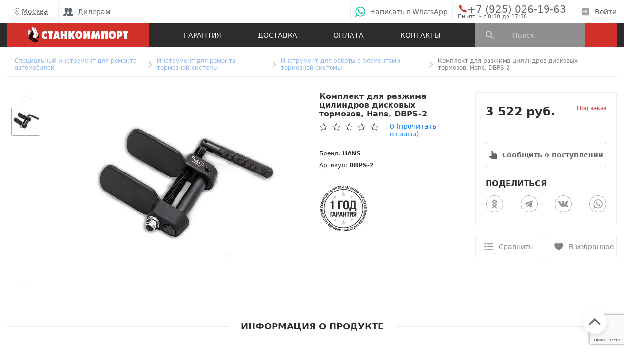

--- FILE ---
content_type: text/html; charset=UTF-8
request_url: https://si-tools.ru/catalog/tormoznaya_sistema_vspovogat_instrument/komplekt_dlya_razzhima_tsilindrov_diskovykh_tormozov_hans_dbps_2/
body_size: 29918
content:
<!DOCTYPE html>
<html lang="ru">
<head>    <meta name="viewport" content="width=device-width, initial-scale=1.0">
<meta http-equiv="X-UA-Compatible" content="ie=edge">
<title>Комплект для разжима цилиндров дисковых тормозов, Hans, DBPS-2 по цене 3 522 руб. в Москве | интернет-магазин &quot;Станкоимпорт&quot;</title>
<meta http-equiv="Content-Type" content="text/html; charset=UTF-8" />
<meta name="robots" content="index, follow" />
<meta name="description" content="Комплект для разжима цилиндров дисковых тормозов, Hans, DBPS-2 в наличии на складе. Гарантия 12 месяцев. Бесплатный самовывоз и быстрая доставка  в Москве и по России." />
<link rel="canonical" href="https://si-tools.ru/catalog/tormoznaya_sistema_vspovogat_instrument/komplekt_dlya_razzhima_tsilindrov_diskovykh_tormozov_hans_dbps_2/" />
<script type="text/javascript" data-skip-moving="true">(function(w, d) {var v = w.frameCacheVars = {'CACHE_MODE':'HTMLCACHE','storageBlocks':[],'dynamicBlocks':{'W3XK6f':'763e430286cc','LkGdQn':'ec97d4a2b218','XEVOpk':'8a5b91ebb2ea','bx_basketFKauiI':'660fe279b2cc','N3JaUh':'320df59f714a','g8taYv':'97fa89969354','rIpOz9':'1fb84baaa2e3','NMQc3w':'af3cd07fb9e3','mKUqxK':'7c920bbd5049','compareList9J9wbd':'d41d8cd98f00','ax-buyoneclick-captcha-CXnLu4':'d41d8cd98f00','QCJ7Jg':'6c0b7bed62a1','6G4w5O':'6adc19469a0e','xDi8H1':'d9db24c8bab8','CEsInt':'f9e48773db59','rLrn5q':'af0975079353','YMxBng':'5a3d1eaa2f4e'},'AUTO_UPDATE':true,'AUTO_UPDATE_TTL':'0','version':'2'};var inv = false;if (v.AUTO_UPDATE === false){if (v.AUTO_UPDATE_TTL && v.AUTO_UPDATE_TTL > 0){var lm = Date.parse(d.lastModified);if (!isNaN(lm)){var td = new Date().getTime();if ((lm + v.AUTO_UPDATE_TTL * 1000) >= td){w.frameRequestStart = false;w.preventAutoUpdate = true;return;}inv = true;}}else{w.frameRequestStart = false;w.preventAutoUpdate = true;return;}}var r = w.XMLHttpRequest ? new XMLHttpRequest() : (w.ActiveXObject ? new w.ActiveXObject("Microsoft.XMLHTTP") : null);if (!r) { return; }w.frameRequestStart = true;var m = v.CACHE_MODE; var l = w.location; var x = new Date().getTime();var q = "?bxrand=" + x + (l.search.length > 0 ? "&" + l.search.substring(1) : "");var u = l.protocol + "//" + l.host + l.pathname + q;r.open("GET", u, true);r.setRequestHeader("BX-ACTION-TYPE", "get_dynamic");r.setRequestHeader("X-Bitrix-Composite", "get_dynamic");r.setRequestHeader("BX-CACHE-MODE", m);r.setRequestHeader("BX-CACHE-BLOCKS", v.dynamicBlocks ? JSON.stringify(v.dynamicBlocks) : "");if (inv){r.setRequestHeader("BX-INVALIDATE-CACHE", "Y");}try { r.setRequestHeader("BX-REF", d.referrer || "");} catch(e) {}if (m === "APPCACHE"){r.setRequestHeader("BX-APPCACHE-PARAMS", JSON.stringify(v.PARAMS));r.setRequestHeader("BX-APPCACHE-URL", v.PAGE_URL ? v.PAGE_URL : "");}r.onreadystatechange = function() {if (r.readyState != 4) { return; }var a = r.getResponseHeader("BX-RAND");var b = w.BX && w.BX.frameCache ? w.BX.frameCache : false;if (a != x || !((r.status >= 200 && r.status < 300) || r.status === 304 || r.status === 1223 || r.status === 0)){var f = {error:true, reason:a!=x?"bad_rand":"bad_status", url:u, xhr:r, status:r.status};if (w.BX && w.BX.ready && b){BX.ready(function() {setTimeout(function(){BX.onCustomEvent("onFrameDataRequestFail", [f]);}, 0);});}w.frameRequestFail = f;return;}if (b){b.onFrameDataReceived(r.responseText);if (!w.frameUpdateInvoked){b.update(false);}w.frameUpdateInvoked = true;}else{w.frameDataString = r.responseText;}};r.send();var p = w.performance;if (p && p.addEventListener && p.getEntries && p.setResourceTimingBufferSize){var e = 'resourcetimingbufferfull';var h = function() {if (w.BX && w.BX.frameCache && w.BX.frameCache.frameDataInserted){p.removeEventListener(e, h);}else {p.setResourceTimingBufferSize(p.getEntries().length + 50);}};p.addEventListener(e, h);}})(window, document);</script>
<script type="text/javascript" data-skip-moving="true">(function(w, d, n) {var cl = "bx-core";var ht = d.documentElement;var htc = ht ? ht.className : undefined;if (htc === undefined || htc.indexOf(cl) !== -1){return;}var ua = n.userAgent;if (/(iPad;)|(iPhone;)/i.test(ua)){cl += " bx-ios";}else if (/Android/i.test(ua)){cl += " bx-android";}cl += (/(ipad|iphone|android|mobile|touch)/i.test(ua) ? " bx-touch" : " bx-no-touch");cl += w.devicePixelRatio && w.devicePixelRatio >= 2? " bx-retina": " bx-no-retina";var ieVersion = -1;if (/AppleWebKit/.test(ua)){cl += " bx-chrome";}else if ((ieVersion = getIeVersion()) > 0){cl += " bx-ie bx-ie" + ieVersion;if (ieVersion > 7 && ieVersion < 10 && !isDoctype()){cl += " bx-quirks";}}else if (/Opera/.test(ua)){cl += " bx-opera";}else if (/Gecko/.test(ua)){cl += " bx-firefox";}if (/Macintosh/i.test(ua)){cl += " bx-mac";}ht.className = htc ? htc + " " + cl : cl;function isDoctype(){if (d.compatMode){return d.compatMode == "CSS1Compat";}return d.documentElement && d.documentElement.clientHeight;}function getIeVersion(){if (/Opera/i.test(ua) || /Webkit/i.test(ua) || /Firefox/i.test(ua) || /Chrome/i.test(ua)){return -1;}var rv = -1;if (!!(w.MSStream) && !(w.ActiveXObject) && ("ActiveXObject" in w)){rv = 11;}else if (!!d.documentMode && d.documentMode >= 10){rv = 10;}else if (!!d.documentMode && d.documentMode >= 9){rv = 9;}else if (d.attachEvent && !/Opera/.test(ua)){rv = 8;}if (rv == -1 || rv == 8){var re;if (n.appName == "Microsoft Internet Explorer"){re = new RegExp("MSIE ([0-9]+[\.0-9]*)");if (re.exec(ua) != null){rv = parseFloat(RegExp.$1);}}else if (n.appName == "Netscape"){rv = 11;re = new RegExp("Trident/.*rv:([0-9]+[\.0-9]*)");if (re.exec(ua) != null){rv = parseFloat(RegExp.$1);}}}return rv;}})(window, document, navigator);</script>

<link href="/bitrix/js/main/popup/dist/main.popup.bundle.min.css?166288836324774" type="text/css"  rel="stylesheet" />

<link href="/bitrix/cache/css/s1/si-tools_2019_1/page_2d7816b31d9ca1db50e8ca04bc61bcd8/page_2d7816b31d9ca1db50e8ca04bc61bcd8_v1.css?1768294431105462" type="text/css"  rel="stylesheet" />
<link href="/bitrix/cache/css/s1/si-tools_2019_1/template_f73febe9169cfccf1d2e1c0a62314f06/template_f73febe9169cfccf1d2e1c0a62314f06_v1.css?1768294427164423" type="text/css"  data-template-style="true" rel="stylesheet" />






<!-- dev2fun module opengraph -->
<meta property="og:title" content="Комплект для разжима цилиндров дисковых тормозов, Hans, DBPS-2 по цене 3 522 руб. в Москве | интернет-магазин &amp;quot;Станкоимпорт&amp;quot;"/>
<meta property="og:description" content="Комплект для разжима цилиндров дисковых тормозов, Hans, DBPS-2 в наличии на складе. Гарантия ..."/>
<meta property="og:url" content="https://si-tools.ru/catalog/tormoznaya_sistema_vspovogat_instrument/komplekt_dlya_razzhima_tsilindrov_diskovykh_tormozov_hans_dbps_2/"/>
<meta property="og:type" content="website"/>
<meta property="og:site_name" content="Станкоимпорт"/>
<meta property="og:image" content="https://si-tools.ru/upload/iblock/e09/e09a9b3697be3bf1b82ff77c8055b648.jpeg"/>
<meta property="og:image:type" content="image/jpeg"/>
<meta property="og:image:width" content="2623"/>
<meta property="og:image:height" content="2621"/>
<!-- /dev2fun module opengraph -->

<script data-skip-moving="true">
yandexMetrikaId = 16926634;
</script>
</head>
<body itemscope itemtype="http://schema.org/WebPage">
<!-- Facebook Pixel Code -->
<noscript><img height="1" width="1" src="https://www.facebook.com/tr?id=363156487403916&ev=PageView&noscript=1" alt="facebook pixel"/></noscript>
<!-- End Facebook Pixel Code -->
<a href="#topOfPage" class="order__arrow-up opened"></a>
<a style="display: none;" href="/favourites/" class="order__select opened translate70">
    <p class="order__select-score">0</p>
    <div style="overflow:hidden;">
        <p class="order__select-title">Избранное</p>
    </div>
</a>
<a style="display: none;" href="/compare/" class="order__comprasion opened translate140">
    <p class="order__comprasion-score">0</p>
    <div style="overflow:hidden;">
        <p class="order__comprasion-title">Сравнение</p>
    </div>
</a>
<!-- REGIONS POPUP -->
<div class="select-city__modal">

</div>
<!--/ REGIONS POPUP -->

<div class="modal__overlay"></div>

  <div class="si-page si-page__wrapper" id="topOfPage">
        <header class="header">
            <div class="container">
                <div class="row">
                    <div class="col-12">
                        <div class="header__wrapper" style="height:60px;">
                            <div class="header__contacts">
<div id="bxdynamic_W3XK6f_start" style="display:none"></div><div class="header__city header__item">
<div class="si-city-container">
<a id="si_choose_region" href="#" class="header__city-block select-city__block__text-city__js" onclick="function f(e) {      e.preventDefault();   }">
<img class="select-city__block__text-city_image" src="/bitrix/templates/si-tools_2019_1/components/sotbit/regions.choose/combine/img/geo.svg" alt='g'>Москва</a>
</div>
<div class="select-city__dropdown-wrap"  style="display:none;">
    <div class="select-city__dropdown">
        <div class="select-city__dropdown__choose-wrap">
                <span class="select-city__dropdown__choose">?</span>
                <span class="select-city__dropdown__choose__yes select-city__dropdown__choose" data-id="216" data-region-id="1" data-code="https://si-tools.ru">
                    Да                </span>
                <span class="select-city__dropdown__choose__no select-city__dropdown__choose">
                    Другой город                </span>
        </div>

    </div>
</div>

</div><div id="bxdynamic_W3XK6f_end" style="display:none"></div>                                <div class="header__item-separator"></div>
                                <div class="header__item header__item-wrapper">
                                <nav class="header__nav">
<div id="bxdynamic_LkGdQn_start" style="display:none"></div><ul class="header__nav-list">
                         <li class="header__item header__item-nav">
                 <a class="header__item-wrapper" href="https://opt.si-tools.ru/">
                 <div class="header__item-icon header__item-icon--user-group"></div>Дилерам</a>
             </li>
            </ul>
<div id="bxdynamic_LkGdQn_end" style="display:none"></div>                                </nav>
                                </div>
                            </div>
                            <div class="header__contacts">
                                <div class="header__item-separator"></div>
                                <a class="whatsapp-button header__item header__item-wrapper si--hover-effect" href="https://api.whatsapp.com/send/?phone=79250261963&text&type=phone_number&app_absent=0">
                                    <div class="header__item-icon header__item-icon--whatsapp"></div><span class="siLargeLinkText">Написать в WhatsApp</span><span class="siSmallLinkText">WhatsApp</span></a>
                                <div class="header__item-separator"></div>
                                <div class="header__item  si-header-phone">
                                <a class="header__item-icon header__item-icon--phone offline header__item header__item-wrapper header__item--phone si--hover-effect roistat" href="tel:+79250261963">
                                    +7 (925) 026-19-63                                </a>
                                <div class="si-header-work-time" title="Пн.-пт. - с 8:30 до 17:30">Пн.-пт. - с 8:30 до 17:30</div>
                                </div>
                                <div class="header__item-separator"></div>
                                <a class="header__item header__item-wrapper header__item--nav si--hover-effect" href="/login/">
                                    <div class="header__item-icon header__item-icon--sign-in"></div>Войти</a>

                                                        </div>
                        </div>
                    </div>
                </div>
            </div>
        </header>
    <div class="menu__container">

  <div class="menu__search-bg"></div>

  <div class="menu menu__wrapper">
    <div class="container">
      <div class="row menu__content">

        <div class="col-xl-3 col-md-3">
          <a href="/" class="menu__logo"></a>
        </div>

        <nav class="col-xl-6 col-md-6 menu__nav">
<div id="bxdynamic_XEVOpk_start" style="display:none"></div><ul class="menu__nav-list">
                        <li class="menu__nav-list-item"><a href="/uslugi-servisa/warranty.php" class="menu__nav-list-item-link">Гарантия</a></li>
                                    <li class="menu__nav-list-item"><a href="/information/dostavka.php" class="menu__nav-list-item-link">Доставка</a></li>
                                    <li class="menu__nav-list-item"><a href="/information/oplata.php" class="menu__nav-list-item-link">Оплата</a></li>
                                    <li class="menu__nav-list-item"><a href="/contacts/" class="menu__nav-list-item-link">Контакты</a></li>
            </ul>
<div id="bxdynamic_XEVOpk_end" style="display:none"></div>        </nav>

        <div class="col-xl-3 col-md-3 menu__sb">

          <div class="menu__search-wrapper">

    <div class="menu__search-result">
    </div>
    <div class="menu__search-icon"></div>
	<div id="title-search" class="si-search-title-container">
            <form action="/search/">
                <input id="title-search-input" type="text" name="q" value="" autocomplete="off" class="menu__search-input" placeholder="Поиск">
            </form>
	</div>
    <div class="menu__search-close">
      <div class="si__close-button"></div>
    </div>
          </div>

          <div class="menu__basket">
<div id="bx_basketFKauiI" class="bx-basket bx-opener"><div class="bx-hdr-profile">
	<div class="bx-basket-block">
    	</div>
</div></div>
          </div>

        </div>

      </div>
    </div>
  </div>

  <div class="mob-menu mob-menu__wrapper menu">

    <div class="mob-menu__icon mob-menu__icon--menu mob-menu__icon--border-right">
      <div class="mob-menu__menu-btn">
        <div class="mob-menu__menu-btn-line mob-menu__menu-btn-line--1"></div>
        <div class="mob-menu__menu-btn-line mob-menu__menu-btn-line--2"></div>
        <div class="mob-menu__menu-btn-line mob-menu__menu-btn-line--3"></div>
      </div>
    </div>
    <style>
    .mobile-search-input-wrapper.hidden{display:none; opacity:0; transition-property: opacity;  transition-duration: 1s;}
    .mobile-search-input-wrapper{position: absolute; top:5px; right:15px;left:120px;z-index:5;display:block; opacity:1;transition-property: opacity;  transition-duration: 1s;}
    .mobile-search-input-form{display:flex;}
    .mobile-search-input-form .submit-search-form{margin-left:10px;padding: 0 10px;}
    .mobile-search-input-form .mobile-search-input{overflow: hidden;width: 100%;height:34px;padding:5px}
    .mob-menu__icon--search.close{background: url(/img/mob-menu-close.svg) center no-repeat !important}
    @media (max-width:335px)
    {
     .mobile-search-input-wrapper{left:120px;}
    }
    </style>
    <a href="#" class="mob-menu__icon mob-menu__icon--search"></a>
    <div class="mobile-search-input-wrapper hidden">
    <form class="mobile-search-input-form" action="/search/">
        <input name="q" class="mobile-search-input" placeholder="Поиск...">
        <input class="submit-search-form" type="submit" value="Найти">
    </form>
    </div>
    <a href="/" class="mob-menu__logo"></a>

    <a class="mob-menu__icon mob-menu__icon--callback roistat" href="tel:+79250261963">+7 (925) 026-19-63</a>
    <div class="mob-menu__icon mob-menu__icon--basket mob-menu__icon--border-left">
        <a class="si-basket-link-mobile" href="/personal/cart/"><div class="menu__basket-counter"></div></a>
    </div>
    <div class="mob-menu__content-wrapper">
      <div class="mob-menu__content">
<div id="bxdynamic_N3JaUh_start" style="display:none"></div>                <div class="header__city header__item">
                    <p class="header__city-title">Ваш город:</p>
                    <div class="header__city-block">
                        <p class="header__city-name">Москва</p>
                        <ul class="header__city-list">
                                                    <li><span class="select-city__dropdown__choose__yes_mobile" data-id="216"  data-region-id="1" data-code="https://si-tools.ru">Москва</span></li>
                                                    <li><span class="select-city__dropdown__choose__yes_mobile" data-id="2941"  data-region-id="186" data-code="https://blg.si-tools.ru">Благовещенск</span></li>
                                                    <li><span class="select-city__dropdown__choose__yes_mobile" data-id="996"  data-region-id="3" data-code="https://vologda.si-tools.ru">Вологда</span></li>
                                                    <li><span class="select-city__dropdown__choose__yes_mobile" data-id="1394"  data-region-id="191" data-code="https://dagestan.si-tools.ru">Дагестан</span></li>
                                                    <li><span class="select-city__dropdown__choose__yes_mobile" data-id="2243"  data-region-id="200" data-code="https://ekb.si-tools.ru">Екатеринбург</span></li>
                                                    <li><span class="select-city__dropdown__choose__yes_mobile" data-id="2440"  data-region-id="203" data-code="https://irkutsk.si-tools.ru">Иркутск</span></li>
                                                    <li><span class="select-city__dropdown__choose__yes_mobile" data-id="2441"  data-region-id="204" data-code="https://bratsk.si-tools.ru">Братск</span></li>
                                                    <li><span class="select-city__dropdown__choose__yes_mobile" data-id="1594"  data-region-id="188" data-code="https://kzn.si-tools.ru">Казань</span></li>
                                                    <li><span class="select-city__dropdown__choose__yes_mobile" data-id="398"  data-region-id="183" data-code="https://kaluga.si-tools.ru">Калуга</span></li>
                                                    <li><span class="select-city__dropdown__choose__yes_mobile" data-id="1168"  data-region-id="202" data-code="https://krasnodar.si-tools.ru">Краснодар</span></li>
                                                    <li><span class="select-city__dropdown__choose__yes_mobile" data-id="2493"  data-region-id="196" data-code="https://krsk.si-tools.ru">Красноярск</span></li>
                                                    <li><span class="select-city__dropdown__choose__yes_mobile" data-id="3128"  data-region-id="192" data-code="https://krym.si-tools.ru">Крым</span></li>
                                                    <li><span class="select-city__dropdown__choose__yes_mobile" data-id="521"  data-region-id="198" data-code="https://lipetsk.si-tools.ru">Липецк</span></li>
                                                    <li><span class="select-city__dropdown__choose__yes_mobile" data-id="2361"  data-region-id="210" data-code="https://surgut.si-tools.ru">Сургут</span></li>
                                                    <li><span class="select-city__dropdown__choose__yes_mobile" data-id="945"  data-region-id="209" data-code="https://syktyvkar.si-tools.ru">Сыктывкар</span></li>
                                                    <li><span class="select-city__dropdown__choose__yes_mobile" data-id="301"  data-region-id="208" data-code="https://arhangelsk.si-tools.ru">Архангельск</span></li>
                                                    <li><span class="select-city__dropdown__choose__yes_mobile" data-id="2385"  data-region-id="193" data-code="https://magnitogorsk.si-tools.ru">Магнитогорск</span></li>
                                                    <li><span class="select-city__dropdown__choose__yes_mobile" data-id="1734"  data-region-id="195" data-code="https://nn.si-tools.ru">Нижний Новгород</span></li>
                                                    <li><span class="select-city__dropdown__choose__yes_mobile" data-id="2610"  data-region-id="185" data-code="https://novokuznetsk.si-tools.ru">Новокузнецк</span></li>
                                                    <li><span class="select-city__dropdown__choose__yes_mobile" data-id="2497"  data-region-id="187" data-code="https://norilsk.si-tools.ru">Норильск</span></li>
                                                    <li><span class="select-city__dropdown__choose__yes_mobile" data-id="1964"  data-region-id="199" data-code="https://penza.si-tools.ru">Пенза</span></li>
                                                    <li><span class="select-city__dropdown__choose__yes_mobile" data-id="1905"  data-region-id="184" data-code="https://perm.si-tools.ru">Пермь</span></li>
                                                    <li><span class="select-city__dropdown__choose__yes_mobile" data-id="1284"  data-region-id="207" data-code="https://rostov-na-donu.si-tools.ru">Ростову-на-Дону</span></li>
                                                    <li><span class="select-city__dropdown__choose__yes_mobile" data-id="269"  data-region-id="206" data-code="https://spb.si-tools.ru">Санкт-Петербург</span></li>
                                                    <li><span class="select-city__dropdown__choose__yes_mobile" data-id="686"  data-region-id="205" data-code="https://tver.si-tools.ru">Тверь</span></li>
                                                    <li><span class="select-city__dropdown__choose__yes_mobile" data-id="745"  data-region-id="201" data-code="https://tula.si-tools.ru">Тула</span></li>
                                                    <li><span class="select-city__dropdown__choose__yes_mobile" data-id="2130"  data-region-id="189" data-code="https://ul.si-tools.ru">Ульяновск</span></li>
                                                    <li><span class="select-city__dropdown__choose__yes_mobile" data-id="2051"  data-region-id="197" data-code="https://ufa.si-tools.ru">Уфа</span></li>
                                                    <li><span class="select-city__dropdown__choose__yes_mobile" data-id="2379"  data-region-id="194" data-code="https://chelyabinsk.si-tools.ru">Челябинск</span></li>
                                                    <li><span class="select-city__dropdown__choose__no select-city__dropdown__choose modile">Другой город</span></li>
                        </ul>
                    </div>
                </div>
<div id="bxdynamic_N3JaUh_end" style="display:none"></div>        <div class="mob-menu__content-block">
          <nav class="mob-menu__nav mob-menu__nav--main">
      <ul class="mob-menu__nav-list small-phone-only">
          <li class="mob-menu__nav-list-item"><a href="/search/" class="mob-menu__nav-list-item-link">Поиск</a></li>
          <li class="mob-menu__nav-list-item"><a href="/personal/cart/" class="mob-menu__nav-list-item-link">Корзина</a></li>
      </ul>
<div id="bxdynamic_g8taYv_start" style="display:none"></div>        <ul class="mob-menu__nav-list mobile-catalog-tree">
              <li class="mob-menu__nav-list-item mob-menu__nav-list-item--expand-root">
                <p class="mob-menu__nav-list-item-link">Каталог</p>
                <div class="mob-menu__nav-expand-icon"></div>
                <div class="mob-menu__nav-expand-wrapper">
                  <ul class="mob-menu__nav-list mob-menu__nav-list--expand-list">
                    <li class="mob-menu__nav-list-item"><a href="/catalog/ruchnoi_instrument/" class="mob-menu__nav-list-item-link">Ручной инструмент</a></li>
                    <li class="mob-menu__nav-list-item"><a href="/catalog/nabory_instrumentov/" class="mob-menu__nav-list-item-link">Наборы инструментов</a></li>
                    <li class="mob-menu__nav-list-item"><a href="/catalog/instrument_v_lozhementakh/" class="mob-menu__nav-list-item-link">Инструмент в ложементах</a></li>
                    <li class="mob-menu__nav-list-item"><a href="/catalog/metallicheskaya_mebel/" class="mob-menu__nav-list-item-link">Металлическая мебель</a></li>
                    <li class="mob-menu__nav-list-item"><a href="/catalog/pnevmaticheskiy_instrument/" class="mob-menu__nav-list-item-link">Пневматический инструмент</a></li>
                    <li class="mob-menu__nav-list-item"><a href="/catalog/spetsialnyy_instrument/" class="mob-menu__nav-list-item-link">Специальный инструмент</a></li>
                    <li class="mob-menu__nav-list-item"><a href="/catalog/automobilnye_podemniki/" class="mob-menu__nav-list-item-link">Автомобильные подъемники</a></li>
                    <li class="mob-menu__nav-list-item"><a href="/catalog/kompressornoe_oborudovanie/" class="mob-menu__nav-list-item-link">Компрессорное оборудование</a></li>
                    <li class="mob-menu__nav-list-item"><a href="/catalog/kuzovnoi_remont/" class="mob-menu__nav-list-item-link">Оборудование для кузовного ремонта</a></li>
                    <li class="mob-menu__nav-list-item"><a href="/catalog/oborudovanie_dlya_shinomontazha/" class="mob-menu__nav-list-item-link">Оборудование для шиномонтажа</a></li>
                    <li class="mob-menu__nav-list-item"><a href="/catalog/garazhno_vspomogatelnoe_oborudovanie/" class="mob-menu__nav-list-item-link">Гаражно-вспомогательное оборудование</a></li>
                    <li class="mob-menu__nav-list-item"><a href="/catalog/pressy/" class="mob-menu__nav-list-item-link">Гидравлические прессы</a></li>
                    <li class="mob-menu__nav-list-item"><a href="/catalog/smazochno_zapravochnoe_oborudovanie/" class="mob-menu__nav-list-item-link">Смазочно-заправочное оборудование</a></li>
                    <li class="mob-menu__nav-list-item"><a href="/catalog/skhod_razval/" class="mob-menu__nav-list-item-link">Стенды сход-развала</a></li>
                    <li class="mob-menu__nav-list-item"><a href="/catalog/suvenirnaya_produkciya/" class="mob-menu__nav-list-item-link">Сувенирная продукция</a></li>
                    <li class="mob-menu__nav-list-item"><a href="/catalog/zapashye_chasti/" class="mob-menu__nav-list-item-link">Запасные части</a></li>
                  </ul>
                </div>
              </li>
        </ul>
<div id="bxdynamic_g8taYv_end" style="display:none"></div><div id="bxdynamic_rIpOz9_start" style="display:none"></div>
    <ul class="mob-menu__nav-list">
            <li class="mob-menu__nav-list-item"><a href="/uslugi-servisa/warranty.php" class="mob-menu__nav-list-item-link">Гарантия</a></li>
                <li class="mob-menu__nav-list-item"><a href="/information/dostavka.php" class="mob-menu__nav-list-item-link">Доставка</a></li>
                <li class="mob-menu__nav-list-item"><a href="/information/oplata.php" class="mob-menu__nav-list-item-link">Оплата</a></li>
                <li class="mob-menu__nav-list-item"><a href="/contacts/" class="mob-menu__nav-list-item-link">Контакты</a></li>
        </ul>
<div id="bxdynamic_rIpOz9_end" style="display:none"></div>          </nav>
        </div>

        <div class="mob-menu__content-block">
          <nav class="mob-menu__nav">
<div id="bxdynamic_NMQc3w_start" style="display:none"></div>            <ul class="mob-menu__nav-list">
                          <li class="mob-menu__nav-list-item">
                <a href="/uslugi-servisa/warranty.php" class="mob-menu__nav-list-item-link">Гарантии</a>
              </li>
                                      <li class="mob-menu__nav-list-item">
                <a href="/information/dostavka.php" class="mob-menu__nav-list-item-link">Доставка</a>
              </li>
                                      <li class="mob-menu__nav-list-item">
                <a href="/information/oplata.php" class="mob-menu__nav-list-item-link">Оплата</a>
              </li>
                        </ul>
<div id="bxdynamic_NMQc3w_end" style="display:none"></div>          </nav>
        </div>

        <!-- Блок для неавторизованного пользователя -->
        <div class="mob-menu__content-block mob-menu__content-block--small">
          <a href="/login/" class="mob-menu__login">
            <svg class="mob-menu__login-icon" width="8" height="14" viewBox="0 0 8 14" xmlns="http://www.w3.org/2000/svg">
              <rect width="1.77045" height="9.73729" transform="matrix(0.695148 -0.718867 0.695148 0.718867 0 1.27271)" />
              <rect width="1.77045" height="9.73631" transform="matrix(-0.695148 -0.718867 0.695148 -0.718867 1.23047 14)" />
            </svg>
            <span class="mob-menu__login-text">Войти в личный кабинет</span>
          </a>
        </div>

        <!-- Блоки для авторизованного пользователя -->
        <!--
            <div class="mob-menu__content-block mob-menu__content-block--small">
              <div class="mob-menu__info">
                <a href="#" class="mob-menu__info-greeting">Здравствуйте, Егор</a>
                <a href="#" class="mob-menu__info-logout">Выйти</a>
              </div>
            </div>

            <div class="mob-menu__content-block">
              <nav class="mob-menu__nav">
                <ul class="mob-menu__nav-list">

                  <li class="mob-menu__nav-list-item">
                    <a href="#" class="mob-menu__nav-list-item-link">Мои заказы</a>
                  </li>

                  <li class="mob-menu__nav-list-item">
                    <a href="#" class="mob-menu__nav-list-item-link">Персональные данные</a>
                  </li>

                  <li class="mob-menu__nav-list-item">
                    <a href="#" class="mob-menu__nav-list-item-link">Профили плательщика</a>
                  </li>

                </ul>
              </nav>
            </div>
            -->

                <div class="mob-menu__content-block">
                    <div  data-click-source="callback" class="mob-menu__callback-button callback_popup">
                        <span class="mob-menu__callback-button-text">Обратный звонок</span>
                    </div>
                    <a href="https://api.whatsapp.com/send/?phone=79250261963&text&type=phone_number&app_absent=0" class="mob-menu__callback-button whatsapp-button">
                        <img width="20" height="20" src="/img/whatsapp-mob.svg" alt="Whatsapp">
                        <span class="mob-menu__callback-button-text">Написать в WhatsApp</span>
                    </a>
                </div>
      </div>
    </div>
    <div class="mob-menu__contacts">
        <div class="mob-menu__contacts-phone-block">
            <div class="mob-menu__contacts-phone-item">
                <img width="18" height="18" src="/img/mob-phone.svg" alt="Phone" class="mob-menu__contacts-phone-img">
                <a href="tel:+79250261963" class="mob-menu__contacts-phone-title roistat">+7 (925) 026-19-63</a>
            </div>
            <div class="mob-menu__contacts-phone-item">
                <img width="20" height="16" src="/img/mob-email.svg" alt="E-mail" class="mob-menu__contacts-phone-img">
                                                    <p class="mob-menu__contacts-phone-title">zakaz@si-tools24.ru</p>
                                    </div>
        </div>

        <div class="mob-menu__content-block mob-menu__contacts-padnone">
            <div data-click-source="callback" class="mob-menu__callback-button callback_popup">
                <span class="mob-menu__callback-button-text">Обратный звонок</span>
            </div>
            <a href="https://api.whatsapp.com/send/?phone=79250261963&text&type=phone_number&app_absent=0" class="mob-menu__callback-button whatsapp-button">
                <img width="20" height="20" src="/img/whatsapp-mob.svg" alt="Whatsapp">
                <span class="mob-menu__callback-button-text">Написать в WhatsApp</span>
            </a>
        </div>
        <div class="mob-menu__socials">
            <div class="mob-menu__socials-title">Мы в соцсетях</div>
            <div class="mob-menu__socials-links">
<div id="bxdynamic_mKUqxK_start" style="display:none"></div>                        <a href="https://www.youtube.com/user/stankoimportauto" title="Youtube" class="mob-menu__socials-links-item mob-menu__socials-links-youtube" target="_blank" rel="noopener noreferrer"></a>
                            <a href="https://www.facebook.com/STANKOIMPORTMOSCOW" title="Facebook" class="mob-menu__socials-links-item mob-menu__socials-links-facebook" target="_blank" rel="noopener noreferrer"></a>
    <div id="bxdynamic_mKUqxK_end" style="display:none"></div>            </div>
        </div>
    </div>
  </div>
</div>    <div class="container">
 <div id="compareList9J9wbd" class="bx_catalog-compare-list fix top left " style="display: none;"><div id="bxdynamic_compareList9J9wbd_start" style="display:none"></div><div id="bxdynamic_compareList9J9wbd_end" style="display:none"></div></div>
<!--noindex-->
<div id="aboc-catalog-buyoneclick-wrapper" style="display: none">
    <div class="ax-buyoneclick-inner">
        <div class="ax-buyoneclick-form-title">Заказ в 1 клик</div>
        <form name="aboc-form" class="ax-buyoneclick-form js-ax-buyoneclick-form" method="post">
            <input type="hidden" name="sessid" id="sessid" value="" />            <div class="ax-buyoneclick-form-msg-error js-ax-buyoneclick-form-msg-error"></div>
            <div class="ax-buyoneclick-form-msg-success js-ax-buyoneclick-form-msg-success"></div>
            <div class="form-field-wrap">
                <p><label class="ax-buyoneclick-label-name" for="aboc-name">
                        Ваше имя: <span class="mark_required_field">*</span></label><input
                                class="ax-buyoneclick-input-s"
                                type="text"
                                name="NAME"
                                id="aboc-name"
                                data-field-name="Ваше имя" data-required="1"                            >
                    </p><p><label class="ax-buyoneclick-label-name" for="aboc-phone">
                        Телефон: <span class="mark_required_field">*</span></label><input
                                class="ax-buyoneclick-input-s"
                                type="tel"
                                autocomplete="tel"
                                name="PHONE"
                                id="aboc-phone"
                                data-field-name="Телефон" data-required="1"                            >
                    </p><p><label class="ax-buyoneclick-label-name" for="aboc-email">
                        Электронная почта:</label><input
                                class="ax-buyoneclick-input-s"
                                type="email"
                                autocapitalize="off"
                                autocomplete="email"
                                name="EMAIL"
                                id="aboc-email"
                                data-field-name="Электронная почта"
                                data-field-type="email"                            >
                    </p><p><label class="ax-buyoneclick-label-name" for="aboc-pay_system_id">
                        Тип оплаты:</label><input
                                class="ax-buyoneclick-input-s"
                                type="text"
                                name="PAY_SYSTEM_ID"
                                id="aboc-pay_system_id"
                                data-field-name="Тип оплаты"                            >
                    </p><p><label class="ax-buyoneclick-label-name" for="aboc-sid">
                        SID:</label><input
                                class="ax-buyoneclick-input-s"
                                type="text"
                                name="SID"
                                id="aboc-sid"
                                data-field-name="SID"                            >
                    </p><p><label class="ax-buyoneclick-label-name" for="aboc-fio">
                        ФИО:</label><input
                                class="ax-buyoneclick-input-s"
                                type="text"
                                name="FIO"
                                id="aboc-fio"
                                data-field-name="ФИО"                            >
                    </p><p><label class="ax-buyoneclick-label-name" for="aboc-region_1s">
                        Регион продаж:</label><input
                                class="ax-buyoneclick-input-s"
                                type="text"
                                name="REGION_1S"
                                id="aboc-region_1s"
                                data-field-name="Регион продаж"                            >
                    </p>                                    <div class="ax-licence-block">
                        <input name="USER_AGREE" type="hidden" value="N" />
                        <input class="ax-licence-block-input js-ax-buyoneclick-form-user-agree-checkbox" id="aboc-user-agree" name="USER_AGREE" type="checkbox" value="Y" />
                        <label class="ax-buyoneclick-label-name" for="aboc-user-agree">Даю согласие на обработку моих персональных данных</label>
                    </div>
                    <p class="ax-buyoneclick-text">Ставя отметку, я соглашаюсь на обработку персональных данных в соответствии с законом № 152-ФЗ «О персональных данных» от 27.07.2006 и принимаю условия <a href="//si-tools.ru/policy/" title="" target="_blank">Пользовательского соглашения</a></p>
                
                
                <div id="ax-buyoneclick-captcha-CXnLu4">                                <div class="g-recaptcha" data-sitekey="6Lfaa-oUAAAAAFnR7Lwe76k8pUbctWLCTPpN_R_r"></div>
                                </div>

                <button
                        type="button"
                        name="aboc-submit"
                        class="ax-buyoneclick-form-submit js-ax-buyoneclick-form-submit ax-disabled">
                    <span>Купить в 1 клик</span>
                </button>
            </div>
        </form>
    </div>
</div>
<!--/noindex-->

            <div class="row">
                <div class="col-12">
                <div class="si-page__nh" itemscope itemtype="http://schema.org/BreadcrumbList">
            <div class="si-page__nh-item" id="bx_breadcrumb_0" itemprop="itemListElement" itemscope itemtype="http://schema.org/ListItem">
                <a class="si-page__nh-item-text" href="/catalog/spetsialnyy_instrument/" title="Специальный инструмент для ремонта автомобилей" itemprop="item">
                    <span itemprop="name">Специальный инструмент для ремонта автомобилей</span>
                </a>
                <meta itemprop="position" content="1" />
            </div>
            <div class="si-page__nh-item" id="bx_breadcrumb_1" itemprop="itemListElement" itemscope itemtype="http://schema.org/ListItem">
                <a class="si-page__nh-item-text" href="/catalog/remont_tormozsnoi_sistem/" title="Инструмент для ремонта тормозной системы" itemprop="item">
                    <span itemprop="name">Инструмент для ремонта тормозной системы</span>
                </a>
                <meta itemprop="position" content="2" />
            </div>
            <div class="si-page__nh-item" id="bx_breadcrumb_2" itemprop="itemListElement" itemscope itemtype="http://schema.org/ListItem">
                <a class="si-page__nh-item-text" href="/catalog/tormoznaya_sistema_vspovogat_instrument/" title="Инструмент для работы с элементами тормозной системы" itemprop="item">
                    <span itemprop="name">Инструмент для работы с элементами тормозной системы</span>
                </a>
                <meta itemprop="position" content="3" />
            </div>
            <div class="si-page__nh-item">
                <span class="si-page__nh-item-text">Комплект для разжима цилиндров дисковых тормозов, Hans, DBPS-2</span>
            </div></div>                </div>
            </div>
            <div itemscope itemtype="http://schema.org/Product">
        <section id="bx_117848907_11396" class="section product">
            <div class="product__wrapper">
                <div class="row">
                    <div class="col-xl-1 col-md-2 col-xs-0">
                        <div class="swiper-arrow-up" style="background-image:url(/bitrix/templates/si-tools_2019_1/img/product/arrow-up.svg)"></div>
                        <div class="swiper-container gallery-thumbs">
                            <div class="swiper-wrapper">
                                <div class="swiper-slide">
                                <picture class="micro-photo-container">
                                <source srcset="/upload/resize_cache/iblock/e09/60_60_1/e09a9b3697be3bf1b82ff77c8055b648.webp" type="image/webp">
                                <img class="micro-photo" src="/upload/resize_cache/iblock/e09/60_60_1/e09a9b3697be3bf1b82ff77c8055b648.jpeg" alt="micro photo">
                                </picture>
                                </div>
                            </div>
                        </div>
                        <div class="swiper-arrow-down" style="background-image:url(/bitrix/templates/si-tools_2019_1/img/product/arrow-down.svg)"></div>
                    </div>
                    <div class="col-xl-5 col-md-10 col-12">
                        <div class="product-swiper">
                            <div class="swiper-container gallery-top">
                                <div class="swiper-wrapper">
                                    <a href="/upload/resize_cache/iblock/e09/900_900_1/e09a9b3697be3bf1b82ff77c8055b648.jpeg" data-fancybox="gallery" data-caption="Комплект для разжима цилиндров дисковых тормозов, Hans, DBPS-2" class="swiper-slide">
                                    <picture class="contain-fit-container">
                                        <source srcset="/upload/resize_cache/iblock/e09/300_300_1/e09a9b3697be3bf1b82ff77c8055b648.webp" media="(max-width: 575px)" type="image/webp">
                                        <source srcset="/upload/resize_cache/iblock/e09/500_400_1/e09a9b3697be3bf1b82ff77c8055b648.webp" type="image/webp">
                                        <img class="contain-fit" src="/upload/resize_cache/iblock/e09/500_400_1/e09a9b3697be3bf1b82ff77c8055b648.jpeg" alt="photo" />
                                    </picture>
                                    </a>
                                                                    </div>
                            </div>
                            <div class="swiper-pagination product-pagination"></div>
                        </div>
                    </div>
                    <div class="col-xl-3 col-md-6 col-12">
                        <div class="product__text">
                            <h1 class="section__title product__title product_name" itemprop="name">Комплект для разжима цилиндров дисковых тормозов, Hans, DBPS-2</h1>
                            <div class="product__review">

<a class="product__stars" href="#reviews">
<span class='product__stars-item '></span>
<span class='product__stars-item '></span>
<span class='product__stars-item '></span>
<span class='product__stars-item '></span>
<span class='product__stars-item '></span>
</a>
        <a class="product__review-text" href="#reviews"><span class="kv_show_number">0</span> (прочитать отзывы)</a>

                                
                            </div>
                            <div class="product__property">
                                        <p class="product__property-item">Бренд: <span>Hans</span></p>
                                        <p class="product__property-item">Артикул: <span>DBPS-2</span></p>
                            
                            </div>
                                                        <div class="product__image one-row">
                                                        
                                                                <img src="/bitrix/templates/si-tools_2019_1/img/product/quar.svg" alt="1 год гарантия" title="1 год гарантия">
                                                                                                                                                                        </div>
                        </div>
                    </div>
                    <div class="col-xl-3 col-md-6 col-12">
                        <form action="/cart/add" method="post" enctype="multipart/form-data" id="product-actions">
                            <div class="product__price">
                                <div style="display:none;">
                                <picture>
                                    <source srcset="/upload/resize_cache/iblock/e09/300_300_1/e09a9b3697be3bf1b82ff77c8055b648.webp" media="(max-width: 1280px)" type="image/webp">
                                    <source srcset="/upload/resize_cache/iblock/e09/900_900_1/e09a9b3697be3bf1b82ff77c8055b648.webp" type="image/webp">
                                    <source srcset="/upload/resize_cache/iblock/e09/300_300_1/e09a9b3697be3bf1b82ff77c8055b648.jpeg" media="(max-width: 1280px)">
                                    <source srcset="/upload/resize_cache/iblock/e09/900_900_1/e09a9b3697be3bf1b82ff77c8055b648.jpeg">
                                    <img itemprop="image" id="bx_117848907_11396_pict" src="/upload/resize_cache/iblock/e09/900_900_1/e09a9b3697be3bf1b82ff77c8055b648.jpeg" alt="Main">
                                </picture>
                                </div>
                                                                <div style="flex-wrap: wrap;" class="product__price-block" id="product_price" itemprop="offers" itemscope itemtype="http://schema.org/Offer">
                                     <div style="display:none;">
                                     <img itemprop="image" id="bx_117848907_11396_pict_prop_offer" class="hiddenLazy"  data-src="/upload/resize_cache/iblock/e09/900_900_1/e09a9b3697be3bf1b82ff77c8055b648.webp" src="/upload/resize_cache/iblock/e09/900_900_1/e09a9b3697be3bf1b82ff77c8055b648.webp" alt="Main">
                                     </div>
                                     <div style="display:none;">
                                         <meta itemprop="priceValidUntil" content="2099-12-31">
                                         <span itemprop="price">3522</span>
                                         <span itemprop="priceCurrency">RUB</span>
                                         <link itemprop="availability" href="http://schema.org/PreOrder">
                                         <link itemprop="url" href="https://si-tools.ru/catalog/tormoznaya_sistema_vspovogat_instrument/komplekt_dlya_razzhima_tsilindrov_diskovykh_tormozov_hans_dbps_2/">
                                                                            </div>
                                                        <p style="display: none">
                            <span class="price product-price item_old_price" id="bx_117848907_11396_old_price" style="display: none;width:100%"></span> <span class="item_diff_percent" style="display: none">-0%</span>
</p>
<!--                            <p class="item_diff_price" id="bx_117848907_11396_price_discount">(Экономия в цене - 0 руб.)</p>-->

                                                            <p class="product__price-cost" id="bx_117848907_11396_price">3 522 руб.</p>
                                                                      <p class="product__price-residue" id="bx_117848907_11396_quant_limit">
                                                                                                                 <span class="product__price-residue_red">Под заказ</span>
                                                                                                                 </p>
                                </div>
                                                                                                        <span id="bx_117848907_11396_not_avail" style="display: ;">
                                        <a href="javascript:;" data-product="11396" class="button product__price-buy buy-one-click" data-type="Notice"  >Сообщить о поступлении</a>                                    
                                    </span>
                                                                                                                                  <p class="product__price-share">Поделиться</p>
                                                                                                <div style="height:37px;" class="ya-share2" data-services="facebook,odnoklassniki,telegram,vkontakte,whatsapp"></div>
                            </div>
                            <div class="product__button">
                                                                    <br />
                                    <a title="Сравнить" class="product__button-item product__button-item--list " data-compare="0" id="compareid_11396" onclick="compare_tov(11396);" href="javascript:void(0);">Сравнить</a>
                                                                    <a title="Добавить в избранное" data-id="11396" data-favourite="0" class="product__button-item product__button-item--like" href="javascript:void(0);">В избранное</a>
                            </div>
                        </form>
                    </div>
                </div>
            </div>
        </section>
        <section class="section info">
            <div class="main__section-title-wrapper">
                <h2 class="main__section-title">Информация о продукте</h2>
            </div>
            <div class="row">
                <div class="col-xl-9 col-md-12">

                        
                        <div class="row info__wrapper">
                            <div class="col-xl-3 col-md-3">
                                <h3 class="info__wrapper-title">Обзор</h3></div>
                            <div class="col-xl-9 col-md-9">
                                <div class="info__wrapper-descr" itemprop="description">
<p>
                                                        Устанавливается в тормозной суппорт отодвинуть поршней для установки новых тормозных колодок.                            </p>                                </div>
                            </div>
                        </div>
                        <div class="row gray-padding">
                            <div class="col-xl-3 col-md-3"></div>
                            <div class="col-xl-9 col-md-9">
                                <div class="gray-line gray-line--small"></div>
                            </div>
                        </div>
                        <div id="youtube_block" class="video-and-articles" style='display:none;'>
                            <div class="row info__wrapper">
                                <div class="col-xl-3 col-md-3">
                                    <h3 class="info__wrapper-title">Видео и статьи</h3></div>
                                <div class="col-xl-9 col-md-9">
                                    <div class="row">
                                                                                <div class="col-xl-5 col-md-12 document-articles">

                                        </div>
                                    </div>
                                </div>
                                <div class="col-xl-12"></div>
                            </div>
                            <div class="row gray-padding">
                                <div class="col-xl-3 col-md-3"></div>
                                <div class="col-xl-9 col-md-9">
                                    <div class="gray-line gray-line--small"></div>
                                </div>
                            </div>
                        </div>
                        <div class="row info__wrapper">
                            <div class="col-xl-3 col-md-3">
                                <h3 class="info__wrapper-title">Спецификации</h3></div>
                            <div class="col-xl-9 col-md-9">
                                                                          <p class="info__wrapper-descr" itemprop="brand" itemscope itemtype="https://schema.org/Brand"><span>Бренд</span>: <span itemprop="name">Hans</span></p>
                                                                    <p class="info__wrapper-descr"><span>Артикул</span>: <span itemprop='sku'>DBPS-2</span></p>
                                                    </div>
                            <!-- preview old place -->
                        </div>
                </div>
                <div class="col-xl-3 col-md-12 col-12">
                    <div class="row">
                        <div id="also-recommended" class="col-12">
                        </div>
                    </div>
                </div>
            </div>
        </section>
        <div class="product-mini">
            <div class="container">
                <div class="row">
                    <div class="col-md-12">
                        <div class="product-mini__wrapper">
                            <div class="product-mini__text">
                                <div class="product-mini__img">
                                    <picture>
                                        <source srcset="/upload/resize_cache/iblock/e09/70_55_1/e09a9b3697be3bf1b82ff77c8055b648.webp" type="image/webp">
                                        <img class="micro-photo" src="/upload/resize_cache/iblock/e09/70_55_1/e09a9b3697be3bf1b82ff77c8055b648.jpeg" alt="micro cart photo">
                                    </picture>
                                </div>
                                <div class="product-mini__title">Комплект для разжима цилиндров дисковых тормозов, Hans, DBPS-2</div>
                            </div>
                            <div class="product-mini__block">
                                <p class="product__price-cost product-mini__price-cost">3 522 руб.</p>
                                <div class="product__price-wrapper product-mini__price-wrapper">
                                    <a class="product__price-minus" href="javascript:void(0);" style="background-image:url(/bitrix/templates/si-tools_2019_1/img/product/minus.svg)"></a>
                                    <input name="fixed_quantity" class="input-number product__price-number" type="text" placeholder="1">
                                    <a class="product__price-plus" href="javascript:void(0);" style="background-image:url(/bitrix/templates/si-tools_2019_1/img/product/plus.svg)"></a>
                                </div>
                                <div class="si-product-card__buy-button product-mini__buy-button">
                                    <div class="si-product-card__buy-button-icon"></div><span class="si-product-card__buy-button-text">Добавить в корзину</span></div>
                            </div>
                        </div>
                    </div>
                </div>
            </div>
        </div>
        <div id="comp_8d046474c51c4750d8b35565d4d8103e"></div>
                                <section class="section reviews" id="reviews">
                                <div class="container">
                                    <div class="main__section-title-wrapper">
                                        <h2 class="main__section-title">Отзывы о товаре</h2>
                                    </div>
                                    <p class="reviews__score-not">У этого товара нет отзывов. Если вы заказывали этот товар, поделитесь своим впечатлением о нём, и другие покупатели будут вам благодарны.</p>

                                </div>
<div class="product-review-container">
<div id="kv-comments-content" class="container">
                <div id="kv-comment-form" class="col-sm-12">
            <div class="reviews-block">
            <img class="reviews-block__img" src="/bitrix/templates/si-tools_2019_1/img/reviews/reviews.svg" alt="Отзыв">
                <form method="POST" action="/local/components/kvsoftware/kv_comments/ajax.php">
                <div class="kv-message-div"></div>
                <input type="hidden" name="product_id" value="11396">
                <input type="hidden" name="user_id" value="0">
                <input type="hidden" name="IBLOCK_TYPE" value="1">
                <input type="hidden" name="IBLOCK_ID"   value="4">
                <input type="hidden" name="IBLOCK_ID_C" value="14">
                                               <input type = "hidden" id="v_token" name="v_token" value="">
                <input type = "hidden" id="v_action" name="v_action" value="add_comment">
                                    
                                          <input class="reviews-block__input hidden-block"  id="kv-input-name" type="text" name="user_name" value="" placeholder="Ваше имя*"><br>
                     <input class="reviews-block__input hidden-block"  id="kv-input-email" type="email" name="email" value="" placeholder="Ваш e-mail*"><br>
                                          <input class="reviews-block__input" id="kv-input-comment" name="preview_text" type="text" placeholder="Оставьте свой отзыв*">
                     <br>
                     <br>
                     <div class="stars-block hidden-block">
                     <label><input type='radio' name='stars' value='1'><span class='reviews__user-star'></span></label><label><input type='radio' name='stars' value='2'><span class='reviews__user-star'></span></label><label><input type='radio' name='stars' value='3'><span class='reviews__user-star'></span></label><label><input type='radio' name='stars' value='4'><span class='reviews__user-star'></span></label><label><input type='radio' name='stars' value='5'><span class='reviews__user-star'></span></label>                     </div>
                                          <div class="hidden-block" ><input class="btn" type="submit" value="Отправить"></div>
                     
                </form>
                                                       </div>
        </div>
    
        </div>
</div>
                                </section>
        				                                   </div><!-- Обертка для схемы--><br>    </div>

    <div class="subscribe subscribe__wrapper">
  <div class="container">
    <div class="row">
      <div class="col-12">
        <div class="subscribe__content">
          <span class="subscribe__title">Подпишитесь на&nbsp;наши новости&nbsp;и&nbsp;акции</span>
          <form method="POST" action="https://cp.unisender.com/ru/subscribe?hash=6nwjzuojerahbsbfch9sg64tfcygb6zzjceu6rt7cwn1ehme688yo" name="subscribtion_form" class="subscribe__form si-form">
            <input type="email" class="subscribe__form-input" name="email" placeholder="Введите Ваш E-mail" required maxlength="40">
            <button class="subscribe__form-button">Подписаться</button>
            <input type="hidden" name="charset" value="UTF-8">
            <input type="hidden" name="default_list_id" value="17604153">
            <input type="hidden" name="overwrite" value="2">
            <input type="hidden" name="is_v5" value="1">
          </form>
        </div>
      </div>
    </div>
  </div>
</div>
      <footer class="footer">

        <div class="footer__wrapper">
          <div class="container">
            <div class="row">

              <div class="col-xl-2 offset-xl-1 col-md-2 col-xs-0">

                <p class="footer__list-title">Разделы</p>

<div id="bxdynamic_QCJ7Jg_start" style="display:none"></div><ul class="footer__list">
                        <li class="footer__list-item"><a href="/catalog/telezhki_instrumentalnye/" class="footer__list-item-link">Тележки инструментальные</a></li>
                                    <li class="footer__list-item"><a href="/catalog/kran_garazhnyy/" class="footer__list-item-link">Краны</a></li>
                                    <li class="footer__list-item"><a href="/catalog/ustanovki_dlya_otkachki_sliva_masla/" class="footer__list-item-link">Замена масла</a></li>
                                    <li class="footer__list-item"><a href="/catalog/pressy/" class="footer__list-item-link">Прессы</a></li>
                                    <li class="footer__list-item"><a href="/catalog/instrument_v_lozhementakh/" class="footer__list-item-link">Ложементы</a></li>
                                    <li class="footer__list-item"><a href="/catalog/tiski_verstachnie/" class="footer__list-item-link">Тиски</a></li>
                                    <li class="footer__list-item"><a href="/catalog/dinamimetricheskie_kluchi/" class="footer__list-item-link">Динамометрические ключи</a></li>
                                    <li class="footer__list-item"><a href="/catalog/bokorezy_kusachki/" class="footer__list-item-link">Бокорезы</a></li>
                                    <li class="footer__list-item"><a href="/catalog/ekstraktori/" class="footer__list-item-link">Экстракторы</a></li>
                                    <li class="footer__list-item"><a href="/catalog/ploskie-otvertki/" class="footer__list-item-link">Плоские отвертки</a></li>
            </ul>
<div id="bxdynamic_QCJ7Jg_end" style="display:none"></div>              </div>

              <div class="col-xl-2 col-md-0">
                <p class="footer__list-title">Информация</p>
<div id="bxdynamic_6G4w5O_start" style="display:none"></div><ul class="footer__list">
                        <li class="footer__list-item"><a href="/" class="footer__list-item-link selected">Главная</a></li>
                                    <li class="footer__list-item"><a href="/contacts/" class="footer__list-item-link">Контакты</a></li>
                                    <li class="footer__list-item"><a href="/o-nas/" class="footer__list-item-link">О нас</a></li>
                                    <li class="footer__list-item"><a href="/news/" class="footer__list-item-link">Новости</a></li>
                                    <li class="footer__list-item"><a href="/articles/" class="footer__list-item-link">Статьи</a></li>
            </ul>
<div id="bxdynamic_6G4w5O_end" style="display:none"></div>              </div>
              <div class="col-xl-2 col-md-2 col-xs-0">
                <p class="footer__list-title">Помощь</p>
<div id="bxdynamic_xDi8H1_start" style="display:none"></div><ul class="footer__list">
                        <li class="footer__list-item"><a href="/uslugi-servisa/" class="footer__list-item-link">Услуги сервиса</a></li>
                                    <li class="footer__list-item"><a href="/uslugi-servisa/the-cost-of-services.php" class="footer__list-item-link">Стоимость услуг</a></li>
                                    <li class="footer__list-item"><a href="/uslugi-servisa/recommendation-service.php" class="footer__list-item-link">Рекомендации и отзывы</a></li>
                                    <li class="footer__list-item"><a href="/getcatalog/" class="footer__list-item-link">Каталог по почте</a></li>
            </ul>
<div id="bxdynamic_xDi8H1_end" style="display:none"></div>              </div>

              <div class="col-xl-2 col-md-3 col-xs-0">

                <p class="footer__list-title">Учетная запись</p>
<div id="bxdynamic_CEsInt_start" style="display:none"></div><ul class="footer__list">
                        <li class="footer__list-item"><a href="/login/" class="footer__list-item-link">Войти</a></li>
                                    <li class="footer__list-item"><a href="https://opt.si-tools.ru/?utm_source=si_tools_link" class="footer__list-item-link">Для оптовых клиентов</a></li>
                                    <li class="footer__list-item"><a href="/personal/cart/" class="footer__list-item-link">Корзина</a></li>
            </ul>
<div id="bxdynamic_CEsInt_end" style="display:none"></div><!--
                <ul class="footer__list">

                  <a href="/personal.php" class="footer__list-item-link">
                    <li class="footer__list-item">
                        Войти                    </li>
                  </a>

                  <a href="#" class="footer__list-item-link">
                    <li class="footer__list-item">Корзина</li>
                  </a>

                  <a href="#" class="footer__list-item-link">
                    <li class="footer__list-item">Оптовикам</li>
                  </a>

                </ul>
-->
              </div>

              <div class="col-xl-3 col-md-5">
                <div class="footer__info">

                  <div class="footer__contacts">
                        <!--                            <a href="javascript:void(0);" data-click-source="zakaz" class="emailForm_trigger">zakaz@si-tools24.ru</a>-->
                    <div class="si__contact-item footer__contacts-item">
                        <div class="si__contact-item-icon si__contact-item-icon--mail"></div>
                        <a href="javascript:void(0);" class="si__contact-item-text emailForm_trigger" data-click-source="zakaz">zakaz@si-tools24.ru</a>
                    </div>
                                            <div class="footer__contacts-item si__contact-item">
                        <div class="si__contact-item-icon si__contact-item-icon--phone"></div>
                        <a href="tel:+79250261963" class="si__contact-item-text roistat">+7 (925) 026-19-63</a>
                    </div>
                  </div>
                  <div class="footer__social">
                    <p class="footer__social-text">Мы в соцсетях</p>
                    <div class="footer__social-wrapper">
<div id="bxdynamic_rLrn5q_start" style="display:none"></div>                        <a href="https://www.youtube.com/user/stankoimportauto" title="Youtube" 
                    class="footer__social-item" target="_blank" rel="noopener noreferrer">
                    <svg class="footer__social-item-icon footer__social-item-icon--youtube" width="40" height="40"                         viewBox="0 0 40 40" fill="none" xmlns="http://www.w3.org/2000/svg">                         <circle cx="20" cy="20" r="20" fill="#5F666B" />                         <path                           d="M31.3298 14.2892C31.0579 13.2654 30.2567 12.4591 29.2396 12.1855C27.3958 11.6882 20.0027 11.6882 20.0027 11.6882C20.0027 11.6882 12.6096 11.6882 10.7659 12.1855C9.7487 12.4591 8.94757 13.2654 8.67567 14.2892C8.18164 16.1449 8.18164 20.0167 8.18164 20.0167C8.18164 20.0167 8.18164 23.8885 8.67567 25.7442C8.94757 26.768 9.7487 27.5407 10.7659 27.8144C12.6096 28.3116 20.0027 28.3116 20.0027 28.3116C20.0027 28.3116 27.3958 28.3116 29.2396 27.8144C30.2567 27.5407 31.0579 26.768 31.3298 25.7442C31.8238 23.8885 31.8238 20.0167 31.8238 20.0167C31.8238 20.0167 31.8238 16.1449 31.3298 14.2892ZM17.5848 23.532V16.5014L23.7639 20.0168L17.5848 23.532Z"                           fill="white" />                       </svg>                    </a>
                            <a href="https://www.facebook.com/STANKOIMPORTMOSCOW" title="Facebook" 
                    class="footer__social-item footer__social-item--last" target="_blank" rel="noopener noreferrer">
                    <svg class="footer__social-item-icon footer__social-item-icon--facebook" width="40" height="40"                         viewBox="0 0 40 40" fill="none" xmlns="http://www.w3.org/2000/svg">                         <circle cx="20" cy="20" r="20" fill="#5F666B" />                         <path                           d="M17.6055 31.0822V21.1688H14.2852V17.2294H17.6055V14.1255C17.6055 10.7532 19.6661 8.91772 22.6747 8.91772C24.1162 8.91772 25.3543 9.02595 25.7136 9.07357V12.5974H23.6271C21.9907 12.5974 21.6747 13.3766 21.6747 14.5151V17.2294H25.3673L24.8608 21.1688H21.6747V31.0822"                           fill="white" />                       </svg>                    </a>
    <div id="bxdynamic_rLrn5q_end" style="display:none"></div>                    </div>
                  </div>
                </div>
              </div>

            </div>
          </div>
        </div>

        <div class="footer__under">
          <div class="footer__under-logo"></div>
          <p class="footer__under-copyright">&copy; 2026 СТАНКОИМПОРТ</p>
        </div>
      </footer>

      <div class="si-popup si-popup__wrapper">

        <div class="si-popup__bg"></div>

        <div class="si-popup__content-outer" data-popup-close>
          <div class="si-popup__content-inner">

            <div class="si-popup__close-button si__close-button si--hover-effect" data-popup-close></div>

            <p class="si-popup__title">Заголовок</p>

            <div class="si-popup__content">
              
            </div>

          </div>
        </div>

        <div class="si-popup__thx-outer" data-popup-close>
          <div class="si-popup__thx">

            <div class="si-popup__close-button si__close-button si--hover-effect" data-popup-close></div>

            <div class="si-popup__thx-icon"></div>

            <p class="si-popup__thx-title">Рекламация успешно создана!</p>

            <p class="si-popup__thx-subtitle">В ближайшее время она будет рассмотрена.</p>

          </div>
        </div>
      </div>
  </div>
  <div class="fz152"  style="display:none">
  <div id="bxdynamic_YMxBng_start" style="display:none"></div><label data-bx-user-consent="{&quot;id&quot;:1,&quot;sec&quot;:&quot;ls4roi&quot;,&quot;autoSave&quot;:true,&quot;actionUrl&quot;:&quot;\/bitrix\/components\/bitrix\/main.userconsent.request\/ajax.php&quot;,&quot;replace&quot;:{&quot;button_caption&quot;:&quot;\u041e\u0442\u043f\u0440\u0430\u0432\u0438\u0442\u044c&quot;,&quot;fields&quot;:[&quot;\u0418\u043c\u044f&quot;,&quot;Email&quot;,&quot;\u0422\u0435\u043b\u0435\u0444\u043e\u043d&quot;,&quot;IP-\u0430\u0434\u0440\u0435\u0441&quot;]},&quot;url&quot;:null,&quot;text&quot;:&quot;\u0421\u043e\u0433\u043b\u0430\u0441\u0438\u0435 \u043d\u0430 \u043e\u0431\u0440\u0430\u0431\u043e\u0442\u043a\u0443 \u043f\u0435\u0440\u0441\u043e\u043d\u0430\u043b\u044c\u043d\u044b\u0445 \u0434\u0430\u043d\u043d\u044b\u0445\u003Cbr\u003E\n\u003Cbr\u003E\n\u041d\u0430\u0441\u0442\u043e\u044f\u0449\u0438\u043c \u0432 \u0441\u043e\u043e\u0442\u0432\u0435\u0442\u0441\u0442\u0432\u0438\u0438 \u0441 \u0424\u0435\u0434\u0435\u0440\u0430\u043b\u044c\u043d\u044b\u043c \u0437\u0430\u043a\u043e\u043d\u043e\u043c \u2116 152-\u0424\u0417 \u00ab\u041e \u043f\u0435\u0440\u0441\u043e\u043d\u0430\u043b\u044c\u043d\u044b\u0445 \u0434\u0430\u043d\u043d\u044b\u0445\u00bb \u043e\u0442 27.07.2006 \u0433\u043e\u0434\u0430 \u0441\u0432\u043e\u0431\u043e\u0434\u043d\u043e, \u0441\u0432\u043e\u0435\u0439 \u0432\u043e\u043b\u0435\u0439 \u0438 \u0432 \u0441\u0432\u043e\u0435\u043c \u0438\u043d\u0442\u0435\u0440\u0435\u0441\u0435 \u0432\u044b\u0440\u0430\u0436\u0430\u044e \u0441\u0432\u043e\u0435 \u0431\u0435\u0437\u0443\u0441\u043b\u043e\u0432\u043d\u043e\u0435 \u0441\u043e\u0433\u043b\u0430\u0441\u0438\u0435 \u043d\u0430 \u043e\u0431\u0440\u0430\u0431\u043e\u0442\u043a\u0443 \u043c\u043e\u0438\u0445 \u043f\u0435\u0440\u0441\u043e\u043d\u0430\u043b\u044c\u043d\u044b\u0445 \u0434\u0430\u043d\u043d\u044b\u0445 \u0418\u041f \u041a\u043e\u0432\u0430\u043b\u0435\u0432\u0430 \u0410.\u0412.; \u041f\u043e\u0434\u0440\u0430\u0437\u0434\u0435\u043b\u0435\u043d\u0438\u0435 \u0434\u043b\u044f \u044e\u0440\u0438\u0434\u0438\u0447\u0435\u0441\u043a\u0438\u0439 \u043b\u0438\u0446, \u0437\u0430\u0440\u0435\u0433\u0438\u0441\u0442\u0440\u0438\u0440\u043e\u0432\u0430\u043d\u043d\u044b\u043c \u0432 \u0441\u043e\u043e\u0442\u0432\u0435\u0442\u0441\u0442\u0432\u0438\u0438 \u0441 \u0437\u0430\u043a\u043e\u043d\u043e\u0434\u0430\u0442\u0435\u043b\u044c\u0441\u0442\u0432\u043e\u043c \u0420\u0424 \u043f\u043e \u0430\u0434\u0440\u0435\u0441\u0443:\u003Cbr\u003E\n127474, \u0433. \u041c\u043e\u0441\u043a\u0432\u0430, \u0443\u043b. \u0414\u0443\u0431\u043d\u0438\u043d\u0441\u043a\u0430\u044f \u0434\u043e\u043c 17, \u043a\u043e\u0440\u043f. 2, \u043a\u0432. 105,106;  (\u0434\u0430\u043b\u0435\u0435 \u043f\u043e \u0442\u0435\u043a\u0441\u0442\u0443 - \u041e\u043f\u0435\u0440\u0430\u0442\u043e\u0440).\u003Cbr\u003E\n\u041f\u0435\u0440\u0441\u043e\u043d\u0430\u043b\u044c\u043d\u044b\u0435 \u0434\u0430\u043d\u043d\u044b\u0435\u00a0- \u043b\u044e\u0431\u0430\u044f \u0438\u043d\u0444\u043e\u0440\u043c\u0430\u0446\u0438\u044f, \u043e\u0442\u043d\u043e\u0441\u044f\u0449\u0430\u044f\u0441\u044f \u043a \u043e\u043f\u0440\u0435\u0434\u0435\u043b\u0435\u043d\u043d\u043e\u043c\u0443 \u0438\u043b\u0438 \u043e\u043f\u0440\u0435\u0434\u0435\u043b\u044f\u0435\u043c\u043e\u043c\u0443 \u043d\u0430 \u043e\u0441\u043d\u043e\u0432\u0430\u043d\u0438\u0438 \u0442\u0430\u043a\u043e\u0439 \u0438\u043d\u0444\u043e\u0440\u043c\u0430\u0446\u0438\u0438\u00a0\u0444\u0438\u0437\u0438\u0447\u0435\u0441\u043a\u043e\u043c\u0443 \u043b\u0438\u0446\u0443.\u003Cbr\u003E\n\u041d\u0430\u0441\u0442\u043e\u044f\u0449\u0435\u0435 \u0421\u043e\u0433\u043b\u0430\u0441\u0438\u0435 \u0432\u044b\u0434\u0430\u043d\u043e \u043c\u043d\u043e\u044e \u043d\u0430 \u043e\u0431\u0440\u0430\u0431\u043e\u0442\u043a\u0443 \u0441\u043b\u0435\u0434\u0443\u044e\u0449\u0438\u0445 \u043f\u0435\u0440\u0441\u043e\u043d\u0430\u043b\u044c\u043d\u044b\u0445 \u0434\u0430\u043d\u043d\u044b\u0445:\u003Cbr\u003E\n- \u0418\u043c\u044f;\u003Cbr\u003E\n- Email;\u003Cbr\u003E\n- \u0422\u0435\u043b\u0435\u0444\u043e\u043d.\u003Cbr\u003E\n\u003Cbr\u003E\n\u0421\u043e\u0433\u043b\u0430\u0441\u0438\u0435 \u0434\u0430\u043d\u043e \u041e\u043f\u0435\u0440\u0430\u0442\u043e\u0440\u0443 \u0434\u043b\u044f \u0441\u043e\u0432\u0435\u0440\u0448\u0435\u043d\u0438\u044f \u0441\u043b\u0435\u0434\u0443\u044e\u0449\u0438\u0445 \u0434\u0435\u0439\u0441\u0442\u0432\u0438\u0439 \u0441 \u043c\u043e\u0438\u043c\u0438 \u043f\u0435\u0440\u0441\u043e\u043d\u0430\u043b\u044c\u043d\u044b\u043c\u0438 \u0434\u0430\u043d\u043d\u044b\u043c\u0438 \u0441 \u0438\u0441\u043f\u043e\u043b\u044c\u0437\u043e\u0432\u0430\u043d\u0438\u0435\u043c \u0441\u0440\u0435\u0434\u0441\u0442\u0432 \u0430\u0432\u0442\u043e\u043c\u0430\u0442\u0438\u0437\u0430\u0446\u0438\u0438 \u0438\/\u0438\u043b\u0438 \u0431\u0435\u0437 \u0438\u0441\u043f\u043e\u043b\u044c\u0437\u043e\u0432\u0430\u043d\u0438\u044f \u0442\u0430\u043a\u0438\u0445 \u0441\u0440\u0435\u0434\u0441\u0442\u0432: \u0441\u0431\u043e\u0440, \u0441\u0438\u0441\u0442\u0435\u043c\u0430\u0442\u0438\u0437\u0430\u0446\u0438\u044f, \u043d\u0430\u043a\u043e\u043f\u043b\u0435\u043d\u0438\u0435, \u0445\u0440\u0430\u043d\u0435\u043d\u0438\u0435, \u0443\u0442\u043e\u0447\u043d\u0435\u043d\u0438\u0435 (\u043e\u0431\u043d\u043e\u0432\u043b\u0435\u043d\u0438\u0435, \u0438\u0437\u043c\u0435\u043d\u0435\u043d\u0438\u0435), \u0438\u0441\u043f\u043e\u043b\u044c\u0437\u043e\u0432\u0430\u043d\u0438\u0435, \u043e\u0431\u0435\u0437\u043b\u0438\u0447\u0438\u0432\u0430\u043d\u0438\u0435, \u0430 \u0442\u0430\u043a\u0436\u0435 \u043e\u0441\u0443\u0449\u0435\u0441\u0442\u0432\u043b\u0435\u043d\u0438\u0435 \u043b\u044e\u0431\u044b\u0445 \u0438\u043d\u044b\u0445 \u0434\u0435\u0439\u0441\u0442\u0432\u0438\u0439, \u043f\u0440\u0435\u0434\u0443\u0441\u043c\u043e\u0442\u0440\u0435\u043d\u043d\u044b\u0445 \u0434\u0435\u0439\u0441\u0442\u0432\u0443\u044e\u0449\u0438\u043c \u0437\u0430\u043a\u043e\u043d\u043e\u0434\u0430\u0442\u0435\u043b\u044c\u0441\u0442\u0432\u043e\u043c \u0420\u0424 \u043a\u0430\u043a \u043d\u0435\u0430\u0432\u0442\u043e\u043c\u0430\u0442\u0438\u0437\u0438\u0440\u043e\u0432\u0430\u043d\u043d\u044b\u043c\u0438, \u0442\u0430\u043a \u0438 \u0430\u0432\u0442\u043e\u043c\u0430\u0442\u0438\u0437\u0438\u0440\u043e\u0432\u0430\u043d\u043d\u044b\u043c\u0438 \u0441\u043f\u043e\u0441\u043e\u0431\u0430\u043c\u0438.\u003Cbr\u003E\n\u0414\u0430\u043d\u043d\u043e\u0435 \u0441\u043e\u0433\u043b\u0430\u0441\u0438\u0435 \u0434\u0430\u0435\u0442\u0441\u044f \u041e\u043f\u0435\u0440\u0430\u0442\u043e\u0440\u0443 \u0434\u043b\u044f \u043e\u0431\u0440\u0430\u0431\u043e\u0442\u043a\u0438 \u043c\u043e\u0438\u0445 \u043f\u0435\u0440\u0441\u043e\u043d\u0430\u043b\u044c\u043d\u044b\u0445 \u0434\u0430\u043d\u043d\u044b\u0445 \u0432 \u0441\u043b\u0435\u0434\u0443\u044e\u0449\u0438\u0445 \u0446\u0435\u043b\u044f\u0445:\u003Cbr\u003E\n- \u043f\u0440\u0435\u0434\u043e\u0441\u0442\u0430\u0432\u043b\u0435\u043d\u0438\u0435 \u043c\u043d\u0435 \u0443\u0441\u043b\u0443\u0433\/\u0440\u0430\u0431\u043e\u0442;\u003Cbr\u003E\n- \u043d\u0430\u043f\u0440\u0430\u0432\u043b\u0435\u043d\u0438\u0435 \u0432 \u043c\u043e\u0439 \u0430\u0434\u0440\u0435\u0441 \u0443\u0432\u0435\u0434\u043e\u043c\u043b\u0435\u043d\u0438\u0439, \u043a\u0430\u0441\u0430\u044e\u0449\u0438\u0445\u0441\u044f \u043f\u0440\u0435\u0434\u043e\u0441\u0442\u0430\u0432\u043b\u044f\u0435\u043c\u044b\u0445 \u0443\u0441\u043b\u0443\u0433\/\u0440\u0430\u0431\u043e\u0442;\u003Cbr\u003E\n- \u043f\u043e\u0434\u0433\u043e\u0442\u043e\u0432\u043a\u0430 \u0438 \u043d\u0430\u043f\u0440\u0430\u0432\u043b\u0435\u043d\u0438\u0435 \u043e\u0442\u0432\u0435\u0442\u043e\u0432 \u043d\u0430 \u043c\u043e\u0438 \u0437\u0430\u043f\u0440\u043e\u0441\u044b;\u003Cbr\u003E\n- \u043d\u0430\u043f\u0440\u0430\u0432\u043b\u0435\u043d\u0438\u0435 \u0432 \u043c\u043e\u0439 \u0430\u0434\u0440\u0435\u0441 \u0438\u043d\u0444\u043e\u0440\u043c\u0430\u0446\u0438\u0438, \u0432 \u0442\u043e\u043c \u0447\u0438\u0441\u043b\u0435 \u0440\u0435\u043a\u043b\u0430\u043c\u043d\u043e\u0439, \u043e \u043c\u0435\u0440\u043e\u043f\u0440\u0438\u044f\u0442\u0438\u044f\u0445\/\u0442\u043e\u0432\u0430\u0440\u0430\u0445\/\u0443\u0441\u043b\u0443\u0433\u0430\u0445\/\u0440\u0430\u0431\u043e\u0442\u0430\u0445 \u041e\u043f\u0435\u0440\u0430\u0442\u043e\u0440\u0430.\u003Cbr\u003E\n\u003Cbr\u003E\n\u041d\u0430\u0441\u0442\u043e\u044f\u0449\u0435\u0435 \u0441\u043e\u0433\u043b\u0430\u0441\u0438\u0435 \u0434\u0435\u0439\u0441\u0442\u0432\u0443\u0435\u0442 \u0434\u043e \u043c\u043e\u043c\u0435\u043d\u0442\u0430 \u0435\u0433\u043e \u043e\u0442\u0437\u044b\u0432\u0430 \u043f\u0443\u0442\u0435\u043c \u043d\u0430\u043f\u0440\u0430\u0432\u043b\u0435\u043d\u0438\u044f \u0441\u043e\u043e\u0442\u0432\u0435\u0442\u0441\u0442\u0432\u0443\u044e\u0449\u0435\u0433\u043e \u0443\u0432\u0435\u0434\u043e\u043c\u043b\u0435\u043d\u0438\u044f \u043d\u0430 \u044d\u043b\u0435\u043a\u0442\u0440\u043e\u043d\u043d\u044b\u0439 \u0430\u0434\u0440\u0435\u0441 notice@si-tools.ru. \u0412 \u0441\u043b\u0443\u0447\u0430\u0435 \u043e\u0442\u0437\u044b\u0432\u0430 \u043c\u043d\u043e\u044e \u0441\u043e\u0433\u043b\u0430\u0441\u0438\u044f \u043d\u0430 \u043e\u0431\u0440\u0430\u0431\u043e\u0442\u043a\u0443 \u043f\u0435\u0440\u0441\u043e\u043d\u0430\u043b\u044c\u043d\u044b\u0445 \u0434\u0430\u043d\u043d\u044b\u0445 \u041e\u043f\u0435\u0440\u0430\u0442\u043e\u0440 \u0432\u043f\u0440\u0430\u0432\u0435 \u043f\u0440\u043e\u0434\u043e\u043b\u0436\u0438\u0442\u044c \u043e\u0431\u0440\u0430\u0431\u043e\u0442\u043a\u0443 \u043f\u0435\u0440\u0441\u043e\u043d\u0430\u043b\u044c\u043d\u044b\u0445 \u0434\u0430\u043d\u043d\u044b\u0445 \u0431\u0435\u0437 \u043c\u043e\u0435\u0433\u043e \u0441\u043e\u0433\u043b\u0430\u0441\u0438\u044f \u043f\u0440\u0438 \u043d\u0430\u043b\u0438\u0447\u0438\u0438 \u043e\u0441\u043d\u043e\u0432\u0430\u043d\u0438\u0439, \u0443\u043a\u0430\u0437\u0430\u043d\u043d\u044b\u0445 \u0432 \u043f\u0443\u043d\u043a\u0442\u0430\u0445 2 \u2013 11 \u0447\u0430\u0441\u0442\u0438 1 \u0441\u0442\u0430\u0442\u044c\u0438 6, \u0447\u0430\u0441\u0442\u0438 2 \u0441\u0442\u0430\u0442\u044c\u0438 10 \u0438 \u0447\u0430\u0441\u0442\u0438 2 \u0441\u0442\u0430\u0442\u044c\u0438 11 \u0424\u0435\u0434\u0435\u0440\u0430\u043b\u044c\u043d\u043e\u0433\u043e \u0437\u0430\u043a\u043e\u043d\u0430 \u2116152-\u0424\u0417 \u00ab\u041e \u043f\u0435\u0440\u0441\u043e\u043d\u0430\u043b\u044c\u043d\u044b\u0445 \u0434\u0430\u043d\u043d\u044b\u0445\u00bb \u043e\u0442 27.07.2006 \u0433.&quot;}" class="main-user-consent-request">
	<input type="checkbox" value="Y" checked name="agree">
	<span class="main-user-consent-request-announce-link">Нажимая кнопку «Отправить», я даю свое согласие на обработку моих
персональных данных, в соответствии с Федеральным законом от 27.07.2006 года №152-ФЗ «О персональных данных», на условиях и для целей,
определенных в Согласии на обработку персональных данных</span>
</label>
<script type="text/html" data-bx-template="main-user-consent-request-loader">
	<div class="main-user-consent-request-popup">
		<div class="main-user-consent-request-popup-cont">
			<div data-bx-head="" class="main-user-consent-request-popup-header"></div>
			<div class="main-user-consent-request-popup-body">
				<div data-bx-loader="" class="main-user-consent-request-loader">
					<svg class="main-user-consent-request-circular" viewBox="25 25 50 50">
						<circle class="main-user-consent-request-path" cx="50" cy="50" r="20" fill="none" stroke-width="1" stroke-miterlimit="10"></circle>
					</svg>
				</div>
				<div data-bx-content="" class="main-user-consent-request-popup-content">
					<div class="main-user-consent-request-popup-textarea-block">
						<div data-bx-textarea="" class="main-user-consent-request-popup-text"></div>
						<div data-bx-link="" style="display: none;" class="main-user-consent-request-popup-link">
							<div>Ознакомьтесь с текстом по ссылке</div>
							<div><a target="_blank"></a></div>
						</div>
					</div>
					<div class="main-user-consent-request-popup-buttons">
						<span data-bx-btn-accept="" class="main-user-consent-request-popup-button main-user-consent-request-popup-button-acc">Y</span>
						<span data-bx-btn-reject="" class="main-user-consent-request-popup-button main-user-consent-request-popup-button-rej">N</span>
					</div>
				</div>
			</div>
		</div>
	</div>
</script><div id="bxdynamic_YMxBng_end" style="display:none"></div>  </div>









<script>
    (function(w, d, s, h, id) {
        w.roistatProjectId = id; w.roistatHost = h;
        var p = d.location.protocol == "https:" ? "https://" : "http://";
        var u = /^.*roistat_visit=[^;]+(.*)?$/.test(d.cookie) ? "/dist/module.js" : "/api/site/1.0/"+id+"/init";
        var js = d.createElement(s); js.async = 1; js.src = p+h+u; var js2 = d.getElementsByTagName(s)[0]; js2.parentNode.insertBefore(js, js2);
    })(window, document, 'script', 'cloud.roistat.com', '100758');
    </script>
<script src="/bitrix/templates/si-tools_2019_1/js/libs.min.js"></script>
<script type="text/javascript">if(!window.BX)window.BX={};if(!window.BX.message)window.BX.message=function(mess){if(typeof mess==='object'){for(let i in mess) {BX.message[i]=mess[i];} return true;}};</script>
<script type="text/javascript">(window.BX||top.BX).message({'JS_CORE_LOADING':'Загрузка...','JS_CORE_NO_DATA':'- Нет данных -','JS_CORE_WINDOW_CLOSE':'Закрыть','JS_CORE_WINDOW_EXPAND':'Развернуть','JS_CORE_WINDOW_NARROW':'Свернуть в окно','JS_CORE_WINDOW_SAVE':'Сохранить','JS_CORE_WINDOW_CANCEL':'Отменить','JS_CORE_WINDOW_CONTINUE':'Продолжить','JS_CORE_H':'ч','JS_CORE_M':'м','JS_CORE_S':'с','JSADM_AI_HIDE_EXTRA':'Скрыть лишние','JSADM_AI_ALL_NOTIF':'Показать все','JSADM_AUTH_REQ':'Требуется авторизация!','JS_CORE_WINDOW_AUTH':'Войти','JS_CORE_IMAGE_FULL':'Полный размер'});</script><script type="text/javascript" src="/bitrix/js/main/core/core.min.js?1662888363216421"></script><script>BX.setJSList(['/bitrix/js/main/core/core_ajax.js','/bitrix/js/main/core/core_promise.js','/bitrix/js/main/polyfill/promise/js/promise.js','/bitrix/js/main/loadext/loadext.js','/bitrix/js/main/loadext/extension.js','/bitrix/js/main/polyfill/promise/js/promise.js','/bitrix/js/main/polyfill/find/js/find.js','/bitrix/js/main/polyfill/includes/js/includes.js','/bitrix/js/main/polyfill/matches/js/matches.js','/bitrix/js/ui/polyfill/closest/js/closest.js','/bitrix/js/main/polyfill/fill/main.polyfill.fill.js','/bitrix/js/main/polyfill/find/js/find.js','/bitrix/js/main/polyfill/matches/js/matches.js','/bitrix/js/main/polyfill/core/dist/polyfill.bundle.js','/bitrix/js/main/core/core.js','/bitrix/js/main/polyfill/intersectionobserver/js/intersectionobserver.js','/bitrix/js/main/lazyload/dist/lazyload.bundle.js','/bitrix/js/main/polyfill/core/dist/polyfill.bundle.js','/bitrix/js/main/parambag/dist/parambag.bundle.js']);
BX.setCSSList(['/bitrix/js/main/lazyload/dist/lazyload.bundle.css','/bitrix/js/main/parambag/dist/parambag.bundle.css']);</script>
<script type="text/javascript">(window.BX||top.BX).message({'pull_server_enabled':'N','pull_config_timestamp':'0','pull_guest_mode':'N','pull_guest_user_id':'0'});(window.BX||top.BX).message({'PULL_OLD_REVISION':'Для продолжения корректной работы с сайтом необходимо перезагрузить страницу.'});</script>
<script type="text/javascript">(window.BX||top.BX).message({'MAIN_USER_CONSENT_REQUEST_TITLE':'Согласие пользователя','MAIN_USER_CONSENT_REQUEST_BTN_ACCEPT':'Принимаю','MAIN_USER_CONSENT_REQUEST_BTN_REJECT':'Не принимаю','MAIN_USER_CONSENT_REQUEST_LOADING':'Загрузка..','MAIN_USER_CONSENT_REQUEST_ERR_TEXT_LOAD':'Не удалось загрузить текст соглашения.','MAIN_USER_CONSENT_REQUEST_URL_CONFIRM':'Ознакомьтесь с текстом по ссылке'});</script>
<script type="text/javascript">(window.BX||top.BX).message({'LANGUAGE_ID':'ru','FORMAT_DATE':'DD.MM.YYYY','FORMAT_DATETIME':'DD.MM.YYYY HH:MI:SS','COOKIE_PREFIX':'BITRIX_SM','SERVER_TZ_OFFSET':'10800','UTF_MODE':'Y','SITE_ID':'s1','SITE_DIR':'/'});</script><script type="text/javascript"  src="/bitrix/cache/js/s1/si-tools_2019_1/kernel_main/kernel_main_v1.js?1768304842152878"></script>
<script type="text/javascript" src="/bitrix/js/ui/dexie/dist/dexie3.bundle.min.js?166288835588295"></script>
<script type="text/javascript" src="/bitrix/js/main/core/core_ls.min.js?15446100357365"></script>
<script type="text/javascript" src="/bitrix/js/main/core/core_frame_cache.min.js?166288828711264"></script>
<script type="text/javascript" src="/bitrix/js/pull/protobuf/protobuf.min.js?161112600476433"></script>
<script type="text/javascript" src="/bitrix/js/pull/protobuf/model.min.js?161112600414190"></script>
<script type="text/javascript" src="/bitrix/js/rest/client/rest.client.min.js?16111260259240"></script>
<script type="text/javascript" src="/bitrix/js/pull/client/pull.client.min.js?166288818244545"></script>
<script type="text/javascript" src="/bitrix/js/artmix.buyoneclick/buyoneclick.min.js?158470731810530"></script>
<script type="text/javascript" src="/bitrix/js/main/popup/dist/main.popup.bundle.min.js?166288836364063"></script>
<script type="text/javascript" src="/bitrix/js/currency/currency-core/dist/currency-core.bundle.min.js?16166507642842"></script>
<script type="text/javascript" src="/bitrix/js/currency/core_currency.min.js?1616650764833"></script>
<script type="text/javascript">BX.setJSList(['/bitrix/js/main/core/core_fx.js','/bitrix/js/main/session.js','/bitrix/js/main/pageobject/pageobject.js','/bitrix/js/main/core/core_window.js','/bitrix/js/main/date/main.date.js','/bitrix/js/main/core/core_date.js','/bitrix/js/main/utils.js','/bitrix/templates/si-tools_2019_1/components/bitrix/catalog/.default/bitrix/catalog.compare.list/.default/script.js','/bitrix/templates/si-tools_2019_1/components/artmix/catalog.buyoneclick/popup_element/script.js','/bitrix/templates/si-tools_2019_1/components/bitrix/catalog/.default/bitrix/catalog.element/.default/script.js','/bitrix/templates/si-tools_2019_1/components/bitrix/catalog.recommended.products/vertical/script.js','/local/components/kvsoftware/kv_comments/templates/open_form_2/script.js','/bitrix/templates/si-tools_2019_1/components/bitrix/catalog.products.viewed/.default/script.js','/bitrix/components/bitrix/catalog.item/templates/.default/script.js','/bitrix/templates/si-tools_2019_1/js/swiper.min.js','/bitrix/templates/si-tools_2019_1/js/common.js','/bitrix/templates/si-tools_2019_1/js/jquery.cookie.js','/bitrix/templates/si-tools_2019_1/js/jquery.inputmask.min.js','/bitrix/templates/si-tools_2019_1/js/fancybox/jquery.fancybox.min.js','/bitrix/templates/si-tools_2019_1/js/user.js','/bitrix/templates/si-tools_2019_1/js/youtube.js','/bitrix/templates/si-tools_2019_1/js/lazysizes.min.js','/bitrix/templates/si-tools_2019_1/components/sotbit/regions.choose/combine/script.js','/bitrix/components/bitrix/search.title/script.js','/bitrix/templates/si-tools_2019_1/components/bitrix/sale.basket.basket.line/minicart/script.js','/bitrix/templates/si-tools_2019_1/components/sotbit/regions.choose/combine_mobile/script.js','/bitrix/components/bitrix/main.userconsent.request/templates/.default/user_consent.js']);</script>
<script type="text/javascript">BX.setCSSList(['/bitrix/templates/si-tools_2019_1/components/bitrix/catalog/.default/style.css','/bitrix/templates/si-tools_2019_1/components/artmix/catalog.buyoneclick/popup_element/style.css','/bitrix/templates/si-tools_2019_1/components/bitrix/catalog/.default/bitrix/catalog.element/.default/style.css','/local/components/kvsoftware/kv_comments.rating/templates/separated_stars/style.css','/bitrix/templates/si-tools_2019_1/components/bitrix/news.list/product_articles/style.css','/bitrix/templates/si-tools_2019_1/components/bitrix/catalog.recommended.products/vertical/style.css','/bitrix/templates/si-tools_2019_1/components/bitrix/catalog.recommended.products/vertical/themes/red/style.css','/local/components/kvsoftware/kv_comments/templates/open_form_2/style.css','/bitrix/templates/si-tools_2019_1/components/bitrix/catalog.products.viewed/.default/style.css','/bitrix/components/bitrix/catalog.item/templates/.default/style.css','/bitrix/templates/si-tools_2019_1/components/bitrix/catalog.products.viewed/.default/themes/red/style.css','/bitrix/templates/si-tools_2019_1/css/user.min.css','/bitrix/templates/si-tools_2019_1/css/main.min.css','/bitrix/templates/si-tools_2019_1/css/swiper.min.css','/bitrix/templates/si-tools_2019_1/css/nouislider.min.css','/bitrix/templates/si-tools_2019_1/js/fancybox/jquery.fancybox.min.css','/bitrix/templates/si-tools_2019_1/components/sotbit/regions.choose/combine/style.css','/bitrix/templates/si-tools_2019_1/components/bitrix/search.title/bootstrap_v4/style.css','/bitrix/templates/si-tools_2019_1/components/bitrix/sale.basket.basket.line/minicart/style.css','/bitrix/templates/si-tools_2019_1/components/sotbit/regions.choose/combine_mobile/style.css','/bitrix/templates/si-tools_2019_1/components/bitrix/menu/catalog-mobile/style.css','/bitrix/components/bitrix/main.userconsent.request/templates/.default/user_consent.css']);</script>
<script type="text/javascript">
					(function () {
						"use strict";

						var counter = function ()
						{
							var cookie = (function (name) {
								var parts = ("; " + document.cookie).split("; " + name + "=");
								if (parts.length == 2) {
									try {return JSON.parse(decodeURIComponent(parts.pop().split(";").shift()));}
									catch (e) {}
								}
							})("BITRIX_CONVERSION_CONTEXT_s1");

							if (cookie && cookie.EXPIRE >= BX.message("SERVER_TIME"))
								return;

							var request = new XMLHttpRequest();
							request.open("POST", "/bitrix/tools/conversion/ajax_counter.php", true);
							request.setRequestHeader("Content-type", "application/x-www-form-urlencoded");
							request.send(
								"SITE_ID="+encodeURIComponent("s1")+
								"&sessid="+encodeURIComponent(BX.bitrix_sessid())+
								"&HTTP_REFERER="+encodeURIComponent(document.referrer)
							);
						};

						if (window.frameRequestStart === true)
							BX.addCustomEvent("onFrameDataReceived", counter);
						else
							BX.ready(counter);
					})();
				</script>
<script type="text/javascript"  src="/bitrix/cache/js/s1/si-tools_2019_1/template_a2c4bf1f921c91bc97f3e0177915d100/template_a2c4bf1f921c91bc97f3e0177915d100_v1.js?1768294427378084"></script>
<script type="text/javascript"  src="/bitrix/cache/js/s1/si-tools_2019_1/page_0692af7cf3909de58e8c29ce7bdb2991/page_0692af7cf3909de58e8c29ce7bdb2991_v1.js?1768294431212529"></script>
<script type="text/javascript">var _ba = _ba || []; _ba.push(["aid", "5218537356f39e15cb3e39e955c20cb3"]); _ba.push(["host", "si-tools.ru"]); _ba.push(["ad[ct][item]", "[base64]"]);_ba.push(["ad[ct][user_id]", function(){return BX.message("USER_ID") ? BX.message("USER_ID") : 0;}]);_ba.push(["ad[ct][recommendation]", function() {var rcmId = "";var cookieValue = BX.getCookie("BITRIX_SM_RCM_PRODUCT_LOG");var productId = 11396;var cItems = [];var cItem;if (cookieValue){cItems = cookieValue.split(".");}var i = cItems.length;while (i--){cItem = cItems[i].split("-");if (cItem[0] == productId){rcmId = cItem[1];break;}}return rcmId;}]);_ba.push(["ad[ct][v]", "2"]);(function() {var ba = document.createElement("script"); ba.type = "text/javascript"; ba.async = true;ba.src = (document.location.protocol == "https:" ? "https://" : "http://") + "bitrix.info/ba.js";var s = document.getElementsByTagName("script")[0];s.parentNode.insertBefore(ba, s);})();</script>

<script>
    window.dataLayer = window.dataLayer || [];
    function si_gtag(){dataLayer.push(arguments);} 

    setTimeout(function(){
        si_gtag("event",location.pathname,{'event_category':'Новый пользователь'});  }
    ,15000);
</script>
<script>
    var SotbitRegion = new SotbitRegions({
        'list':[],
        'rootDomain':'si-tools.ru',
        //'rootDomain': 'sotbit.com',
        'templateFolder':'/bitrix/templates/si-tools_2019_1/components/sotbit/regions.choose/combine',
        'componentFolder':'/bitrix/components/sotbit/regions.choose',
        'singleDomain':'N',
        'arParams':'{"CACHE_TYPE":"A","CACHE_TIME":"36000000","COMPONENT_TEMPLATE":"combine","FROM_LOCATION":"Y","COMPOSITE_FRAME_MODE":"A","COMPOSITE_FRAME_TYPE":"AUTO","~CACHE_TYPE":"A","~CACHE_TIME":"36000000","~COMPONENT_TEMPLATE":"combine","~FROM_LOCATION":"Y","~COMPOSITE_FRAME_MODE":"A","~COMPOSITE_FRAME_TYPE":"AUTO"}',
        'requestFolder': '/local/templates/.default/components/sotbit/regions.choose/origami_header_2',
        'locationType': 'location',
    });
</script><script>
	BX.ready(function(){
		new JCTitleSearch({
			'AJAX_PAGE' : '/catalog/tormoznaya_sistema_vspovogat_instrument/komplekt_dlya_razzhima_tsilindrov_diskovykh_tormozov_hans_dbps_2/',
			'CONTAINER_ID': 'title-search',
			'INPUT_ID': 'title-search-input',
			'MIN_QUERY_LEN': 2
		});
	});
</script>

<script>
var bx_basketFKauiI = new BitrixSmallCart;
</script>
<script type="text/javascript">
	bx_basketFKauiI.siteId       = 's1';
	bx_basketFKauiI.cartId       = 'bx_basketFKauiI';
	bx_basketFKauiI.ajaxPath     = '/bitrix/components/bitrix/sale.basket.basket.line/ajax.php';
	bx_basketFKauiI.templateName = 'minicart';
	bx_basketFKauiI.arParams     =  {'HIDE_ON_BASKET_PAGES':'Y','PATH_TO_AUTHORIZE':'/login/','PATH_TO_BASKET':'/personal/cart/','PATH_TO_ORDER':'/personal/order/make/','PATH_TO_PERSONAL':'/personal/','PATH_TO_PROFILE':'/personal/','PATH_TO_REGISTER':'/login/','POSITION_FIXED':'N','POSITION_HORIZONTAL':'right','POSITION_VERTICAL':'top','SHOW_AUTHOR':'N','SHOW_EMPTY_VALUES':'Y','SHOW_NUM_PRODUCTS':'Y','SHOW_PERSONAL_LINK':'N','SHOW_PRODUCTS':'N','SHOW_REGISTRATION':'N','SHOW_TOTAL_PRICE':'N','COMPONENT_TEMPLATE':'.default','CACHE_TYPE':'A','SHOW_DELAY':'Y','SHOW_NOTAVAIL':'Y','SHOW_IMAGE':'Y','SHOW_PRICE':'Y','SHOW_SUMMARY':'Y','MAX_IMAGE_SIZE':'70','AJAX':'N','~HIDE_ON_BASKET_PAGES':'Y','~PATH_TO_AUTHORIZE':'/login/','~PATH_TO_BASKET':'/personal/cart/','~PATH_TO_ORDER':'/personal/order/make/','~PATH_TO_PERSONAL':'/personal/','~PATH_TO_PROFILE':'/personal/','~PATH_TO_REGISTER':'/login/','~POSITION_FIXED':'N','~POSITION_HORIZONTAL':'right','~POSITION_VERTICAL':'top','~SHOW_AUTHOR':'N','~SHOW_EMPTY_VALUES':'Y','~SHOW_NUM_PRODUCTS':'Y','~SHOW_PERSONAL_LINK':'N','~SHOW_PRODUCTS':'N','~SHOW_REGISTRATION':'N','~SHOW_TOTAL_PRICE':'N','~COMPONENT_TEMPLATE':'.default','~CACHE_TYPE':'A','~SHOW_DELAY':'Y','~SHOW_NOTAVAIL':'Y','~SHOW_IMAGE':'Y','~SHOW_PRICE':'Y','~SHOW_SUMMARY':'Y','~MAX_IMAGE_SIZE':'70','~AJAX':'N','cartId':'bx_basketFKauiI'}; // TODO \Bitrix\Main\Web\Json::encode
	bx_basketFKauiI.closeMessage = 'Скрыть';
	bx_basketFKauiI.openMessage  = 'Раскрыть';
	bx_basketFKauiI.activate();
</script><script type="text/javascript">
var obcompareList9J9wbd = new JCCatalogCompareList({'VISUAL':{'ID':'compareList9J9wbd'},'AJAX':{'url':'/catalog/tormoznaya_sistema_vspovogat_instrument/komplekt_dlya_razzhima_tsilindrov_diskovykh_tormozov_hans_dbps_2/','params':{'ajax_action':'Y'},'templates':{'delete':'?action_ccl=DELETE_FROM_COMPARE_LIST&id='}},'POSITION':{'fixed':true,'align':{'vertical':'top','horizontal':'left'}}})
</script><script>
    yaBasket = "frompp2b";
    yaOneClick = "frompp1c";
    yaLizing = "lizing";
    yaRassrochka = "rassrochka";
    yaAddToFavorite ="fromProductToFavorite";
    yaAddToComparison = "fromProductToComparison";
</script>
<script>
    
        (function () {
            if (!!window.axBuyOnClick) {
                axBuyOnClick.setConfig({'requiredFields':['NAME','PHONE'],'productId':'0','windowType':'P','windowContentSelector':'#aboc-catalog-buyoneclick-wrapper','scrollIntoViewButton':true,'focusFirstRequiredField':true,'showUserAgreeBlock':true,'tplErrorRow':'<div class=\"ax-buyoneclick-form-msg-error-row\">Не заполнено поле «#FIELD#».<\/div>','tplErrorEmailRow':'<div class=\"ax-buyoneclick-form-msg-error-row\">Некорректный адрес электронной почты.<\/div>','tplErrorOrderRow':'<div class=\"ax-buyoneclick-form-msg-error-row\">#TEXT#.<\/div>','tplSuccessMessage':'<div class=\"ax-buyoneclick-form-msg-success-row\">Заказ №#ORDER_ID# успешно создан.<\/div>','tplErrorUserAgreeRow':'<div class=\"ax-buyoneclick-form-msg-error-row js-ax-buyoneclick-form-user-agree-msg-error-row\">Мы не можем принять заказ без вашего согласия на обработку персональных данных.<\/div>'});

            }
        })();

    </script>
<script>
    $(document).ready(function () {
        $("#aboc-sid").val("").parents("p").hide();
        $("#aboc-fio").parents("p").hide();
        $("#aboc-region_1s").val("Москва").parents("p").hide();
        $("#aboc-pay_system_id").val(1).parents("p").hide();
        $("#aboc-phone").inputmask(
            {
             mask:"+7 (999) 999-99-99[9]",
             "oncomplete": function(){
                     $phone = $(this);
                     var phoneNumber = $phone.val();
                     phoneNumber = phoneNumber.replace(/[ ()-]/gi,"");
                     if (phoneNumber.length==13)
                     {
                      thirdSymbol = phoneNumber.substr(2,1);
                      if (thirdSymbol == "8")
                      {
                         correctedPhone = phoneNumber.substr(0,2) + phoneNumber.substr(3);
                         $phone.val(correctedPhone);
                      }else
                      {
                          alert("Проверьте Ваш телефонный номер.");
                      }
                     } 
                 },
             "onincomplete": function(){
                     alert("Проверьте Ваш телефонный номер.");
             }
            }
        );
    });
    BX.addCustomEvent('onAjaxSuccess', function(){
        $("#aboc-sid").val("").parents("p").hide();
        $("#aboc-region_1s").val("Москва").parents("p").hide();
        $("#aboc-pay_system_id").parents("p").hide();
        $("#aboc-phone").inputmask(
            {
             mask:"+7 (999) 999-99-99[9]",
             "oncomplete": function(){
                     $phone = $(this);
                     var phoneNumber = $phone.val();
                     phoneNumber = phoneNumber.replace(/[ ()-]/gi,"");
                     if (phoneNumber.length==13)
                     {
                      thirdSymbol = phoneNumber.substr(2,1);
                      if (thirdSymbol == "8")
                      {
                         correctedPhone = phoneNumber.substr(0,2) + phoneNumber.substr(3);
                         $phone.val(correctedPhone);
                      }else
                      {
                          alert("Проверьте Ваш телефонный номер.");
                      }
                     } 
                 },
             "onincomplete": function(){
                     alert("Проверьте Ваш телефонный номер.");
             }
            }
        );
        });
</script>
<script src="https://yastatic.net/es5-shims/0.0.2/es5-shims.min.js"></script>
<script src="https://yastatic.net/share2/share.js"></script>
<script type="text/javascript">
var obbx_117848907_11396 = new JCCatalogElement({'CONFIG':{'USE_CATALOG':true,'SHOW_QUANTITY':true,'SHOW_PRICE':true,'SHOW_DISCOUNT_PERCENT':true,'SHOW_OLD_PRICE':true,'DISPLAY_COMPARE':true,'MAIN_PICTURE_MODE':'IMG','SHOW_BASIS_PRICE':false,'ADD_TO_BASKET_ACTION':['ADD'],'SHOW_CLOSE_POPUP':true,'USE_STICKERS':true},'VISUAL':{'ID':'bx_117848907_11396'},'PRODUCT_TYPE':'1','PRODUCT':{'ID':'11396','PICT':{'ID':'505824','SRC':'/upload/iblock/e09/e09a9b3697be3bf1b82ff77c8055b648.jpeg','WIDTH':'2623','HEIGHT':'2621'},'NAME':'Комплект для разжима цилиндров дисковых тормозов, Hans, DBPS-2','SUBSCRIPTION':true,'PRICE':{'PRICE_ID':'2','ID':'830476','CAN_ACCESS':'Y','CAN_BUY':'Y','MIN_PRICE':'Y','CURRENCY':'RUB','VALUE_VAT':'3522','VALUE_NOVAT':'3522','DISCOUNT_VALUE_VAT':'3522','DISCOUNT_VALUE_NOVAT':'3522','ROUND_VALUE_VAT':'3522','ROUND_VALUE_NOVAT':'3522','VALUE':'3522','UNROUND_DISCOUNT_VALUE':'3522','DISCOUNT_VALUE':'3522','DISCOUNT_DIFF':'0','DISCOUNT_DIFF_PERCENT':'0','VATRATE_VALUE':'0','DISCOUNT_VATRATE_VALUE':'0','ROUND_VATRATE_VALUE':'0','PRINT_VALUE_NOVAT':'3 522 руб.','PRINT_VALUE_VAT':'3 522 руб.','PRINT_VATRATE_VALUE':'0 руб.','PRINT_DISCOUNT_VALUE_NOVAT':'3 522 руб.','PRINT_DISCOUNT_VALUE_VAT':'3 522 руб.','PRINT_DISCOUNT_VATRATE_VALUE':'0 руб.','PRINT_VALUE':'3 522 руб.','PRINT_DISCOUNT_VALUE':'3 522 руб.','PRINT_DISCOUNT_DIFF':'0 руб.'},'BASIS_PRICE':{'PRICE_ID':'2','ID':'830476','CAN_ACCESS':'Y','CAN_BUY':'Y','MIN_PRICE':'Y','CURRENCY':'RUB','VALUE_VAT':'3522','VALUE_NOVAT':'3522','DISCOUNT_VALUE_VAT':'3522','DISCOUNT_VALUE_NOVAT':'3522','ROUND_VALUE_VAT':'3522','ROUND_VALUE_NOVAT':'3522','VALUE':'3522','UNROUND_DISCOUNT_VALUE':'3522','DISCOUNT_VALUE':'3522','DISCOUNT_DIFF':'0','DISCOUNT_DIFF_PERCENT':'0','VATRATE_VALUE':'0','DISCOUNT_VATRATE_VALUE':'0','ROUND_VATRATE_VALUE':'0','PRINT_VALUE_NOVAT':'3 522 руб.','PRINT_VALUE_VAT':'3 522 руб.','PRINT_VATRATE_VALUE':'0 руб.','PRINT_DISCOUNT_VALUE_NOVAT':'3 522 руб.','PRINT_DISCOUNT_VALUE_VAT':'3 522 руб.','PRINT_DISCOUNT_VATRATE_VALUE':'0 руб.','PRINT_VALUE':'3 522 руб.','PRINT_DISCOUNT_VALUE':'3 522 руб.','PRINT_DISCOUNT_DIFF':'0 руб.'},'SLIDER_COUNT':'1','SLIDER':[{'ID':'505824','SRC':'/upload/iblock/e09/e09a9b3697be3bf1b82ff77c8055b648.jpeg','WIDTH':'2623','HEIGHT':'2621'}],'CAN_BUY':false,'CHECK_QUANTITY':true,'QUANTITY_FLOAT':false,'MAX_QUANTITY':'0','STEP_QUANTITY':'1'},'BASKET':{'ADD_PROPS':true,'QUANTITY':'colichestvo','PROPS':'prop','EMPTY_PROPS':true,'BASKET_URL':'/personal/cart','ADD_URL_TEMPLATE':'/catalog/tormoznaya_sistema_vspovogat_instrument/komplekt_dlya_razzhima_tsilindrov_diskovykh_tormozov_hans_dbps_2/?action=ADD2BASKET&id=#ID#','BUY_URL_TEMPLATE':'/catalog/tormoznaya_sistema_vspovogat_instrument/komplekt_dlya_razzhima_tsilindrov_diskovykh_tormozov_hans_dbps_2/?action=BUY&id=#ID#'},'COMPARE':{'COMPARE_URL_TEMPLATE':'/catalog/../compare/?action=ADD_TO_COMPARE_LIST&id=#ID##ACTION_CODE#','COMPARE_PATH':'/catalog/../compare/?action=#ACTION_CODE#'}});
BX.message({
    ECONOMY_INFO_MESSAGE: '(Экономия в цене - #ECONOMY#)',
    BASIS_PRICE_MESSAGE: 'Цена #PRICE# за 1 #MEASURE#',
    TITLE_ERROR: 'Ошибка',
    TITLE_BASKET_PROPS: 'Свойства товара, добавляемые в корзину',
    BASKET_UNKNOWN_ERROR: 'Неизвестная ошибка при добавлении товара в корзину',
    BTN_SEND_PROPS: 'Выбрать',
    BTN_MESSAGE_BASKET_REDIRECT: 'Перейти в корзину',
    BTN_MESSAGE_CLOSE: 'Закрыть',
    BTN_MESSAGE_CLOSE_POPUP: 'Продолжить покупки',
    TITLE_SUCCESSFUL: 'Товар добавлен в корзину',
    COMPARE_MESSAGE_OK: 'Товар добавлен в список сравнения',
    COMPARE_UNKNOWN_ERROR: 'При добавлении товара в список сравнения произошла ошибка',
    COMPARE_TITLE: 'Сравнение товаров',
    BTN_MESSAGE_COMPARE_REDIRECT: 'Перейти в список сравнения',
    PRODUCT_GIFT_LABEL: 'Подарок',
    SITE_ID: 's1'
});
</script>
<script src="/bitrix/templates/si-tools_2019_1/components/bitrix/catalog/.default/bitrix/catalog.element/.default/template.js"></script>
<script>
jQuery(function(e) {
    function modalBuy1Click (type) {
        if(type == "1click")
            e('body').append('<div id="buy1click_modal" style="width: 300px;"> <h4>Быстрая покупка <span class="notify_danger"></span></h4> <p>Чтобы оформить заказ, заполните форму. В течение пары часов с вами свяжется менеджер и уточнит детали заказа, а также время доставки.</p><div class="cart_added__row"> <form action="" data_target=".actionADD2BASKET"> <p> <label>Ваш телефон</label> <br/> <br/> <input style="width: 100%;" type="text" name="phone" class="phone_input_mask" required placeholder="Введите ваш номер телефона"/> </p><p> <label>Ваше имя</label> <br/> <br/> <input style="width: 100%;" type="text" name="name" placeholder="Введите ваше имя"/> </p><p> <label>Ваша почта</label> <br/> <br/> <input style="width: 100%;" type="text" name="email" placeholder="Введите вашу почту"/> </p><input type="hidden" name="product_name" value=""/> <input type="hidden" name="sid" value=""/> <button class="btn btn-cart" style="width: 100%;" type="sumbit">Купить</button> </form> </div></div>');
        if(type == "Notice")
        {
            product_id = $(".buy-one-click[data-type=Notice]").data("product");
            e('body').append('<div id="buy1click_modal"> <h4>Сообщить о поступлении <br/><span class="notify_danger"></span></h4> <p>Чтобы оформить заказ в будущем, заполните форму.Менеджер сразу же уведомит вас о поступлении товара.</p><div class="cart_added__row"> <form action="" data_target=".actionADD2BASKET"> <p> <label>Ваш телефон</label><br/><input style="width: 100%;" type="text" name="phone" class="phone_input_mask" required placeholder="Введите ваш номер телефона"/> </p><p> <label>Ваше имя</label><br/><input style="width: 100%;" type="text" name="name" placeholder="Введите ваше имя"/> </p><p> <label>Ваша почта</label><br/><input style="width: 100%;" type="text" name="email" placeholder="Введите вашу почту"/> </p><input type="hidden" name="product_name" value=""/> <input type="hidden" name="product_id" value=""/> <input type="hidden" name="form_type" value="Сообщить о поступлении"/> <input type="hidden" name="sid" value=""/> <input type="hidden" name="order_type" value=""/><br/><button class="button product__price-buy" style="width: 100%;" type="sumbit">Отправить</button> </form> </div></div>');
            e('#buy1click_modal input[name="product_id"]').val(product_id);
            e('#buy1click_modal input[name="order_type"]').val(type);
        }

        if(type == "Change")
        {
            product_id = $(".buy-one-click[data-type=Change]").data("product");
            e('body').append('<div id="buy1click_modal"> <h4>Подобрать замену <br/><span class="notify_danger"></span></h4> <p>Снят с производства. Заполните форму. Наш менеджер свяжется с Вами и предложит замену.</p><div class="cart_added__row"> <form action="" data_target=".actionADD2BASKET"> <p> <label>Ваш телефон</label><br/><input style="width: 100%;" type="text" name="phone" class="phone_input_mask" required placeholder="Введите ваш номер телефона"/> </p><p> <label>Ваше имя</label><br/><input style="width: 100%;" type="text" name="name" placeholder="Введите ваше имя"/> </p><p> <label>Ваша почта</label><br/><input style="width: 100%;" type="text" name="email" placeholder="Введите вашу почту"/> </p><input type="hidden" name="product_name" value=""/> <input type="hidden" name="product_id" value=""/> <input type="hidden" name="form_type" value="Подобрать замену"/> <input type="hidden" name="sid" value=""/> <input type="hidden" name="order_type" value=""/><br/><button class="button product__price-buy" style="width: 100%;" type="sumbit">Отправить</button> </form> </div></div>');
            e('#buy1click_modal input[name="product_id"]').val(product_id);
            e('#buy1click_modal input[name="order_type"]').val(type);
        }

        if(type == "GetPrice")
        {
            product_id = $(".buy-one-click[data-type=GetPrice]").data("product");
            e('body').append('<div id="buy1click_modal"> <h4>Сообщить цену <br/><span class="notify_danger"></span></h4> <p>Чтобы узнать цену товара, заполните форму. Наш менеджер свяжется с Вами и сообщит цену.</p><div class="cart_added__row"> <form action="" data_target=".actionADD2BASKET"> <p> <label>Ваш телефон</label><br/><input style="width: 100%;" type="text" name="phone" class="phone_input_mask" required placeholder="Введите ваш номер телефона"/> </p><p> <label>Ваше имя</label> <br/><input style="width: 100%;" type="text" name="name" placeholder="Введите ваше имя"/> </p><p> <label>Ваша почта</label> <br/><input style="width: 100%;" type="text" name="email" placeholder="Введите вашу почту"/> </p><input type="hidden" name="product_name" value=""/> <input type="hidden" name="product_id" value=""/> <input type="hidden" name="order_type" value=""/> <input type="hidden" name="form_type" value="Узнать цену"/> <input type="hidden" name="sid" value=""/><br><button class="button product__price-buy" style="width: 100%;" type="sumbit">Отправить</button> </form> </div></div>');
            e('#buy1click_modal input[name="product_id"]').val(product_id);
            e('#buy1click_modal input[name="order_type"]').val(type);

        }

        e('#buy1click_modal h4 span').html( $('.product_name').text());
        e('#buy1click_modal input[name="phone"]').val(window.currentUserPhone);
        e('#buy1click_modal input[name="email"]').val(window.currentUserEmail);
        e('#buy1click_modal input[name="name"]').val(window.currentUserName);
        e('#buy1click_modal input[name="product_name"]').val($('.product_name').text());
        e('#buy1click_modal input[name="sid"]').val("");

        /*e('#buy1click_modal button').on( 'click', function(e) {
            e.preventDefault();
            $('.fancybox-close-small').trigger('click');
        });*/
        $(".phone_input_mask").inputmask(
            {
             mask:"+7 (999) 999-99-99[9]",
             "oncomplete": function(){
                     $phone = $(this);
                     var phoneNumber = $phone.val();
                     phoneNumber = phoneNumber.replace(/[ ()-]/gi,"");
                     if (phoneNumber.length==13)
                     {
                      thirdSymbol = phoneNumber.substr(2,1);
                      if (thirdSymbol == "8")
                      {
                         correctedPhone = phoneNumber.substr(0,2) + phoneNumber.substr(3);
                         $phone.val(correctedPhone);
                      }else
                      {
                          alert("Проверьте Ваш телефонный номер.");
                      }
                     } 
                 },
             "onincomplete": function(){}
            }
        );

        e.fancybox.open( e('#buy1click_modal'),
            {
                'openSpeed': 500,
                'closeSpeed': 300,
                'afterClose': function() {
                    e('#buy1click_modal').remove();
                }
            }
        );
        return false;
    }
    $(document.body).on("submit", "#buy1click_modal form", function(){
        var $submitButton = $('#buy1click_modal .button.product__price-buy');
        $submitButton.prop('disabled', true);
        phone = $('#buy1click_modal input[name="phone"]').val();
        phoneNumber = phone;
        phoneNumber = phoneNumber.replace(/[-_\s\(\)]/gi,"");
        if (phoneNumber.length != 12)
        {
            $('#buy1click_modal input[name="phone"]').focus();
            $submitButton.prop('disabled', false);
            alert("Проверьте Ваш телефонный номер.");
            return false;
        }
        email = $('#buy1click_modal input[name="email"]').val();
        name = $('#buy1click_modal input[name="name"]').val();
        product_name= $('#buy1click_modal input[name="product_name"]').val();
        product_id = $('#buy1click_modal input[name="product_id"]').val();
        sid= $('#buy1click_modal input[name="sid"]').val();
        form_type = $('#buy1click_modal input[name="form_type"]').val();
        order_type = $('#buy1click_modal input[name="order_type"]').val();

        subject = form_type+" "+product_name;
        current_price = $("span[itemprop=price]").html();
        $.ajax({
            type: "post",
            url: "/ajax/si_new_order.php",
            data: {PHONE: phone, NAME: name, EMAIL: email,subject: subject, product_name: product_name, product_id: product_id ,form_type: form_type , order_type: order_type},
            dataType: "json",
            success: function(result){
                if(result["status"] == "1")
                    alert(result["message"]);
                $submitButton.prop('disabled', false);
                $('.fancybox-close-small').trigger('click');

            }});

        return false;
    })
    e(document.body).on("click", ".buy-one-click", function(i) {
        if($(this).attr("data-type") == "1click") modalBuy1Click("1click");
        if($(this).attr("data-type") == "Notice") modalBuy1Click("Notice");
        if($(this).attr("data-type") == "Change") modalBuy1Click("Change");
        if($(this).attr("data-type") == "GetPrice") modalBuy1Click("GetPrice");
    })
})
</script>
<script>
window.dataLayer = window.dataLayer || [];
 
   window.dataLayer.push({
       'ecommerce': {
           'currencyCode': 'RUB',
           'detail': {
               'products': [
                   {
                   'id': '11396',
                   'name' : 'Комплект для разжима цилиндров дисковых тормозов, Hans, DBPS-2',
                   'price': '3522',
                   'brand': 'Hans',
                   'category': 'Специальный инструмент/Ремонт тормозной системы/Инструмент работы с эелементами тормозной системы',
                   'variant': ''
                }]
           }
       },
       'event': 'showDetail'
   });
</script>
<script>
jQuery(function($) {
function eCommerceAdd2cart()
{
var eCquantity = $(".real_product_quantity").val();
window.dataLayer = window.dataLayer || [];
window.dataLayer.push({
    'ecommerce': {
        'currencyCode': 'RUB',
        'add': {
            'products': [{
                    'id': '11396',
                    'name': 'Комплект для разжима цилиндров дисковых тормозов, Hans, DBPS-2',
                    'price': '3522',
                    'brand': 'Hans',
                    'category': 'Специальный инструмент/Ремонт тормозной системы/Инструмент работы с эелементами тормозной системы',
                    'variant': '',
                    'quantity': eCquantity
            }]
        }
    },
    'event': 'addToCart',
});

    // Facebook Pixel AddToCart
     if (typeof fbq == 'function')
     {
         fbq('track',
             'AddToCart',
                {
                   content_name: 'Комплект для разжима цилиндров дисковых тормозов, Hans, DBPS-2',
                   content_ids: [11396],
                   content_type: 'product'
                }
            );
     console.log("Товар добавлен в корзину. "+'Комплект для разжима цилиндров дисковых тормозов, Hans, DBPS-2');
     }else
     {
         console.log("fbq не определена");        
     }
}

    $(".product__price-basket").on("click",eCommerceAdd2cart);
    // Facebook Pixel ViewContent
    if (typeof fbq == 'function')
    {
        fbq('track', 'ViewContent', {
         content_name: 'Комплект для разжима цилиндров дисковых тормозов, Hans, DBPS-2',
         content_ids: [11396],
         content_type: 'product',
        });
    }

});
</script><script>
var currentUserName  = "";
var currentUserEmail = "";
var currentUserPhone = "";
</script>
<script>
jQuery(function($){
        });
</script>
<script type="text/javascript">
        BX.Currency.setCurrencies([{'CURRENCY':'RUB','FORMAT':{'FORMAT_STRING':'# руб.','DEC_POINT':'.','THOUSANDS_SEP':' ','DECIMALS':0,'THOUSANDS_VARIANT':'S','HIDE_ZERO':'Y'}}]);
    </script>
<script type="text/javascript">
BX.ready(BX.defer(function(){
    if (!!window.obbx_117848907_11396)
    {
        window.obbx_117848907_11396.allowViewedCount(true);
    }
}));
</script><script>
$(".product__stars").html("<span class='product__stars-item '></span><span class='product__stars-item '></span><span class='product__stars-item '></span><span class='product__stars-item '></span><span class='product__stars-item '></span>");
$(".kv_show_rating").html("NAN");
$(".kv_show_number").html("0");
</script>
<script>
$('#also-recommended').append( $('.info__buy-block.template') );
</script><script src='https://www.google.com/recaptcha/api.js?render=6Ld01akUAAAAAFVpBKM7ec2tO5lbCyYqJVcFYhTM'></script>
<script>
        var fill_require= "Заполните обязательные поля со знаком '*' и выберите рейтинг.";
        var note= "Ваш отзыв будет опубликован в ближайшее время.";
        var saved= "Ваш отзыв отправлен.";
        var hide_form = "Скрыть форму";
        var show_form = "Оставить отзыв";
        var save_error = "Ошибка отправки отзыва. Попробуйте еще раз.";
        var save_captcha = "Неверно введен код с картинки. Попробуйте еще раз.";
        </script>
<script>
                   grecaptcha.ready(function () {
                       grecaptcha.execute('6Ld01akUAAAAAFVpBKM7ec2tO5lbCyYqJVcFYhTM', {action: 'add_comment'})
                           .then(function (token) {
                           document.getElementById("v_token").value = token;
                          // Verify the token on the server.
                           });
                   });
               </script>
<script>

</script><script>
    BX.message({
        BTN_MESSAGE_BASKET_REDIRECT: 'Перейти в корзину',
        BASKET_URL: '/personal/cart',
        ADD_TO_BASKET_OK: 'Товар добавлен в корзину',
        TITLE_ERROR: 'Ошибка',
        TITLE_BASKET_PROPS: 'Свойства товара, добавляемые в корзину',
        TITLE_SUCCESSFUL: 'Товар добавлен в корзину',
        BASKET_UNKNOWN_ERROR: 'Неизвестная ошибка при добавлении товара в корзину',
        BTN_MESSAGE_SEND_PROPS: 'Выбрать',
        BTN_MESSAGE_CLOSE: 'Закрыть',
        BTN_MESSAGE_CLOSE_POPUP: 'Продолжить покупки',
        COMPARE_MESSAGE_OK: 'Товар добавлен в список сравнения',
        COMPARE_UNKNOWN_ERROR: 'При добавлении товара в список сравнения произошла ошибка',
        COMPARE_TITLE: 'Сравнение товаров',
        PRICE_TOTAL_PREFIX: 'на сумму',
        RELATIVE_QUANTITY_MANY: 'много',
        RELATIVE_QUANTITY_FEW: 'мало',
        BTN_MESSAGE_COMPARE_REDIRECT: 'Перейти в список сравнения',
        SITE_ID: 's1'
    });
    var obbx_2004496212_0w9xn1 = new JCCatalogProductsViewedComponent({
        initiallyShowHeader: '',
        container: 'catalog-products-viewed-container'
    });
</script><script>
			BX.Currency.setCurrencies([{'CURRENCY':'RUB','FORMAT':{'FORMAT_STRING':'# руб.','DEC_POINT':'.','THOUSANDS_SEP':' ','DECIMALS':0,'THOUSANDS_VARIANT':'S','HIDE_ZERO':'Y'}}]);
		</script>
<script>
      jQuery(function($) {
          });
    </script><script>
            function refreshcompareload() {
                $.get("/catalog/",{},
                    function(data) {
                        compareVal = ($(data).find("#comparecount").text());
                            if(compareVal > 0) {
                                BX.onCustomEvent('OnCompareChange');
                           //     $("#compare_list_count").text(compareVal);
                           //     $("#compare_list_count").parent().removeClass("hidden");
                            }else
                            {
//                                BX.onCustomEvent('OnCompareChange');
                           //     $("#compare_list_count").text(compareVal);
                           //     $("#compare_list_count").parent().addClass("hidden");
                                $(".bx_catalog-compare-list").css("display","none");
                            }

                    }
                );
            }
</script><script>
    jQuery(function(e) { 
        function openEmailForm (click_source) {
            e('body').append('<div id="sendEmail_form" style="width: 350px;"> <h4>Заказать обратный звонок<span class="notify_danger"></span></h4> <p>Заполните форму и мы свяжемся с Вами в ближайшее время.</p><div class="cart_added__row"> <form action=""> <p> <label>Ваш телефон</label><input style="width: 100%;" type="text" name="phone" class="phone_input_mask" required placeholder="Введите ваш номер телефона"/> </p><p> <label>Ваше имя</label><input style="width: 100%;" type="text" name="name" maxlength="30" placeholder="Введите ваше имя"/> </p><p> <label>Ваша почта</label><input style="width: 100%;" type="email" name="email" maxlength="30" placeholder="Введите вашу почту"/> </p> <p> <label>Ваше сообщение</label><textarea style="width: 100%;" maxlength="500" name="message" placeholder="Сообщение.."></textarea> </p> <input type="hidden" name="sid" value=""/> <input type="hidden" name="click_source" value=""/><div class="email-agreement"></div> <button class="btn-popup" style="width: 100%;" type="sumbit">Отправить</button> </form> </div></div>');
            e('#sendEmail_form input[name="sid"]').val('');
            e('#sendEmail_form input[name="click_source"]').val(click_source);

            $('#sendEmail_form .email-agreement').html($(".fz152").html());

            $(".phone_input_mask").inputmask("+7 (999) 999-99-99");

            e.fancybox.open( e('#sendEmail_form'),
                {
                    'openSpeed': 500,
                    'closeSpeed': 300,
                    'afterClose': function() {
                        e('#sendEmail_form').remove();
                    }
                }
            );
            return false;
        }

        $(document.body).on("submit", "#sendEmail_form form", function(){
            phone = $('#sendEmail_form input[name="phone"]').val();
            name = $('#sendEmail_form input[name="name"]').val();
            email = $('#sendEmail_form input[name="email"]').val();
            message = $('#sendEmail_form textarea[name="message"]').val();
            sid= $('#sendEmail_form input[name="sid"]').val();
            click_source= $('#sendEmail_form input[name="click_source"]').val();
            var url = window.location.href;
            var x = url.indexOf('?');
            if (x !== -1) {
                url = url.slice(x + 1).replace(/&/g, ' ');
            } else {
                url = '';
            }
                url="Метки не передавались";
                    $.ajax({
                type: "post",
                url: "/bitrix/templates/si-tools_2019_1/ajax/emailForm.php",
                data: {form_text_1: phone, form_text_2: name, form_text_3: email, form_text_4: message, form_text_5: sid, form_text_6: url, click_source: click_source},
                dataType: "text",
                success: function(out){
console.log(out);
                    alert("Заявка успешно создана.");
                    $('.fancybox-close-small').trigger('click');
            }});

            return false;
        });
        e(document.body).on("mouseup", ".callback_popup", function(i) {
            var source = $(i.currentTarget).attr("data-click-source");
            openEmailForm(source);
        });
        e(document.body).on("mouseup", ".emailForm_trigger", function(i) {
            var source = $(i.currentTarget).attr("data-click-source");
            openEmailForm(source);
        });


});
</script><script src="/bitrix/templates/si-tools_2019_1/js/ResizeSensor.js"></script><script src="/bitrix/templates/si-tools_2019_1/js/theia-sticky-sidebar.min.js"></script><script src="/bitrix/templates/si-tools_2019_1/js/nouislider.js"></script><script src="/bitrix/templates/si-tools_2019_1/js/catalog_script.js"></script><script>
(function(w, d, s, h, id) {
    w.roistatProjectId = id; w.roistatHost = h;
    var p = d.location.protocol == "https:" ? "https://" : "http://";
    var u = /^.*roistat_visit=[^;]+(.*)?$/.test(d.cookie) ? "/dist/module.js" : "/api/site/1.0/"+id+"/init?referrer="+encodeURIComponent(d.location.href);
    var js = d.createElement(s); js.charset="UTF-8"; js.async = 1; js.src = p+h+u; var js2 = d.getElementsByTagName(s)[0]; js2.parentNode.insertBefore(js, js2);
})(window, document, 'script', 'cloud.roistat.com', '7dfae9457a25e57ef20c44b139948318');
</script></body>
</html><!--02bce736fd31c8e2645d435df10b14bf-->

--- FILE ---
content_type: text/html; charset=utf-8
request_url: https://www.google.com/recaptcha/api2/anchor?ar=1&k=6Ld01akUAAAAAFVpBKM7ec2tO5lbCyYqJVcFYhTM&co=aHR0cHM6Ly9zaS10b29scy5ydTo0NDM.&hl=en&v=PoyoqOPhxBO7pBk68S4YbpHZ&size=invisible&anchor-ms=20000&execute-ms=30000&cb=m8q6q8w5r8vi
body_size: 48747
content:
<!DOCTYPE HTML><html dir="ltr" lang="en"><head><meta http-equiv="Content-Type" content="text/html; charset=UTF-8">
<meta http-equiv="X-UA-Compatible" content="IE=edge">
<title>reCAPTCHA</title>
<style type="text/css">
/* cyrillic-ext */
@font-face {
  font-family: 'Roboto';
  font-style: normal;
  font-weight: 400;
  font-stretch: 100%;
  src: url(//fonts.gstatic.com/s/roboto/v48/KFO7CnqEu92Fr1ME7kSn66aGLdTylUAMa3GUBHMdazTgWw.woff2) format('woff2');
  unicode-range: U+0460-052F, U+1C80-1C8A, U+20B4, U+2DE0-2DFF, U+A640-A69F, U+FE2E-FE2F;
}
/* cyrillic */
@font-face {
  font-family: 'Roboto';
  font-style: normal;
  font-weight: 400;
  font-stretch: 100%;
  src: url(//fonts.gstatic.com/s/roboto/v48/KFO7CnqEu92Fr1ME7kSn66aGLdTylUAMa3iUBHMdazTgWw.woff2) format('woff2');
  unicode-range: U+0301, U+0400-045F, U+0490-0491, U+04B0-04B1, U+2116;
}
/* greek-ext */
@font-face {
  font-family: 'Roboto';
  font-style: normal;
  font-weight: 400;
  font-stretch: 100%;
  src: url(//fonts.gstatic.com/s/roboto/v48/KFO7CnqEu92Fr1ME7kSn66aGLdTylUAMa3CUBHMdazTgWw.woff2) format('woff2');
  unicode-range: U+1F00-1FFF;
}
/* greek */
@font-face {
  font-family: 'Roboto';
  font-style: normal;
  font-weight: 400;
  font-stretch: 100%;
  src: url(//fonts.gstatic.com/s/roboto/v48/KFO7CnqEu92Fr1ME7kSn66aGLdTylUAMa3-UBHMdazTgWw.woff2) format('woff2');
  unicode-range: U+0370-0377, U+037A-037F, U+0384-038A, U+038C, U+038E-03A1, U+03A3-03FF;
}
/* math */
@font-face {
  font-family: 'Roboto';
  font-style: normal;
  font-weight: 400;
  font-stretch: 100%;
  src: url(//fonts.gstatic.com/s/roboto/v48/KFO7CnqEu92Fr1ME7kSn66aGLdTylUAMawCUBHMdazTgWw.woff2) format('woff2');
  unicode-range: U+0302-0303, U+0305, U+0307-0308, U+0310, U+0312, U+0315, U+031A, U+0326-0327, U+032C, U+032F-0330, U+0332-0333, U+0338, U+033A, U+0346, U+034D, U+0391-03A1, U+03A3-03A9, U+03B1-03C9, U+03D1, U+03D5-03D6, U+03F0-03F1, U+03F4-03F5, U+2016-2017, U+2034-2038, U+203C, U+2040, U+2043, U+2047, U+2050, U+2057, U+205F, U+2070-2071, U+2074-208E, U+2090-209C, U+20D0-20DC, U+20E1, U+20E5-20EF, U+2100-2112, U+2114-2115, U+2117-2121, U+2123-214F, U+2190, U+2192, U+2194-21AE, U+21B0-21E5, U+21F1-21F2, U+21F4-2211, U+2213-2214, U+2216-22FF, U+2308-230B, U+2310, U+2319, U+231C-2321, U+2336-237A, U+237C, U+2395, U+239B-23B7, U+23D0, U+23DC-23E1, U+2474-2475, U+25AF, U+25B3, U+25B7, U+25BD, U+25C1, U+25CA, U+25CC, U+25FB, U+266D-266F, U+27C0-27FF, U+2900-2AFF, U+2B0E-2B11, U+2B30-2B4C, U+2BFE, U+3030, U+FF5B, U+FF5D, U+1D400-1D7FF, U+1EE00-1EEFF;
}
/* symbols */
@font-face {
  font-family: 'Roboto';
  font-style: normal;
  font-weight: 400;
  font-stretch: 100%;
  src: url(//fonts.gstatic.com/s/roboto/v48/KFO7CnqEu92Fr1ME7kSn66aGLdTylUAMaxKUBHMdazTgWw.woff2) format('woff2');
  unicode-range: U+0001-000C, U+000E-001F, U+007F-009F, U+20DD-20E0, U+20E2-20E4, U+2150-218F, U+2190, U+2192, U+2194-2199, U+21AF, U+21E6-21F0, U+21F3, U+2218-2219, U+2299, U+22C4-22C6, U+2300-243F, U+2440-244A, U+2460-24FF, U+25A0-27BF, U+2800-28FF, U+2921-2922, U+2981, U+29BF, U+29EB, U+2B00-2BFF, U+4DC0-4DFF, U+FFF9-FFFB, U+10140-1018E, U+10190-1019C, U+101A0, U+101D0-101FD, U+102E0-102FB, U+10E60-10E7E, U+1D2C0-1D2D3, U+1D2E0-1D37F, U+1F000-1F0FF, U+1F100-1F1AD, U+1F1E6-1F1FF, U+1F30D-1F30F, U+1F315, U+1F31C, U+1F31E, U+1F320-1F32C, U+1F336, U+1F378, U+1F37D, U+1F382, U+1F393-1F39F, U+1F3A7-1F3A8, U+1F3AC-1F3AF, U+1F3C2, U+1F3C4-1F3C6, U+1F3CA-1F3CE, U+1F3D4-1F3E0, U+1F3ED, U+1F3F1-1F3F3, U+1F3F5-1F3F7, U+1F408, U+1F415, U+1F41F, U+1F426, U+1F43F, U+1F441-1F442, U+1F444, U+1F446-1F449, U+1F44C-1F44E, U+1F453, U+1F46A, U+1F47D, U+1F4A3, U+1F4B0, U+1F4B3, U+1F4B9, U+1F4BB, U+1F4BF, U+1F4C8-1F4CB, U+1F4D6, U+1F4DA, U+1F4DF, U+1F4E3-1F4E6, U+1F4EA-1F4ED, U+1F4F7, U+1F4F9-1F4FB, U+1F4FD-1F4FE, U+1F503, U+1F507-1F50B, U+1F50D, U+1F512-1F513, U+1F53E-1F54A, U+1F54F-1F5FA, U+1F610, U+1F650-1F67F, U+1F687, U+1F68D, U+1F691, U+1F694, U+1F698, U+1F6AD, U+1F6B2, U+1F6B9-1F6BA, U+1F6BC, U+1F6C6-1F6CF, U+1F6D3-1F6D7, U+1F6E0-1F6EA, U+1F6F0-1F6F3, U+1F6F7-1F6FC, U+1F700-1F7FF, U+1F800-1F80B, U+1F810-1F847, U+1F850-1F859, U+1F860-1F887, U+1F890-1F8AD, U+1F8B0-1F8BB, U+1F8C0-1F8C1, U+1F900-1F90B, U+1F93B, U+1F946, U+1F984, U+1F996, U+1F9E9, U+1FA00-1FA6F, U+1FA70-1FA7C, U+1FA80-1FA89, U+1FA8F-1FAC6, U+1FACE-1FADC, U+1FADF-1FAE9, U+1FAF0-1FAF8, U+1FB00-1FBFF;
}
/* vietnamese */
@font-face {
  font-family: 'Roboto';
  font-style: normal;
  font-weight: 400;
  font-stretch: 100%;
  src: url(//fonts.gstatic.com/s/roboto/v48/KFO7CnqEu92Fr1ME7kSn66aGLdTylUAMa3OUBHMdazTgWw.woff2) format('woff2');
  unicode-range: U+0102-0103, U+0110-0111, U+0128-0129, U+0168-0169, U+01A0-01A1, U+01AF-01B0, U+0300-0301, U+0303-0304, U+0308-0309, U+0323, U+0329, U+1EA0-1EF9, U+20AB;
}
/* latin-ext */
@font-face {
  font-family: 'Roboto';
  font-style: normal;
  font-weight: 400;
  font-stretch: 100%;
  src: url(//fonts.gstatic.com/s/roboto/v48/KFO7CnqEu92Fr1ME7kSn66aGLdTylUAMa3KUBHMdazTgWw.woff2) format('woff2');
  unicode-range: U+0100-02BA, U+02BD-02C5, U+02C7-02CC, U+02CE-02D7, U+02DD-02FF, U+0304, U+0308, U+0329, U+1D00-1DBF, U+1E00-1E9F, U+1EF2-1EFF, U+2020, U+20A0-20AB, U+20AD-20C0, U+2113, U+2C60-2C7F, U+A720-A7FF;
}
/* latin */
@font-face {
  font-family: 'Roboto';
  font-style: normal;
  font-weight: 400;
  font-stretch: 100%;
  src: url(//fonts.gstatic.com/s/roboto/v48/KFO7CnqEu92Fr1ME7kSn66aGLdTylUAMa3yUBHMdazQ.woff2) format('woff2');
  unicode-range: U+0000-00FF, U+0131, U+0152-0153, U+02BB-02BC, U+02C6, U+02DA, U+02DC, U+0304, U+0308, U+0329, U+2000-206F, U+20AC, U+2122, U+2191, U+2193, U+2212, U+2215, U+FEFF, U+FFFD;
}
/* cyrillic-ext */
@font-face {
  font-family: 'Roboto';
  font-style: normal;
  font-weight: 500;
  font-stretch: 100%;
  src: url(//fonts.gstatic.com/s/roboto/v48/KFO7CnqEu92Fr1ME7kSn66aGLdTylUAMa3GUBHMdazTgWw.woff2) format('woff2');
  unicode-range: U+0460-052F, U+1C80-1C8A, U+20B4, U+2DE0-2DFF, U+A640-A69F, U+FE2E-FE2F;
}
/* cyrillic */
@font-face {
  font-family: 'Roboto';
  font-style: normal;
  font-weight: 500;
  font-stretch: 100%;
  src: url(//fonts.gstatic.com/s/roboto/v48/KFO7CnqEu92Fr1ME7kSn66aGLdTylUAMa3iUBHMdazTgWw.woff2) format('woff2');
  unicode-range: U+0301, U+0400-045F, U+0490-0491, U+04B0-04B1, U+2116;
}
/* greek-ext */
@font-face {
  font-family: 'Roboto';
  font-style: normal;
  font-weight: 500;
  font-stretch: 100%;
  src: url(//fonts.gstatic.com/s/roboto/v48/KFO7CnqEu92Fr1ME7kSn66aGLdTylUAMa3CUBHMdazTgWw.woff2) format('woff2');
  unicode-range: U+1F00-1FFF;
}
/* greek */
@font-face {
  font-family: 'Roboto';
  font-style: normal;
  font-weight: 500;
  font-stretch: 100%;
  src: url(//fonts.gstatic.com/s/roboto/v48/KFO7CnqEu92Fr1ME7kSn66aGLdTylUAMa3-UBHMdazTgWw.woff2) format('woff2');
  unicode-range: U+0370-0377, U+037A-037F, U+0384-038A, U+038C, U+038E-03A1, U+03A3-03FF;
}
/* math */
@font-face {
  font-family: 'Roboto';
  font-style: normal;
  font-weight: 500;
  font-stretch: 100%;
  src: url(//fonts.gstatic.com/s/roboto/v48/KFO7CnqEu92Fr1ME7kSn66aGLdTylUAMawCUBHMdazTgWw.woff2) format('woff2');
  unicode-range: U+0302-0303, U+0305, U+0307-0308, U+0310, U+0312, U+0315, U+031A, U+0326-0327, U+032C, U+032F-0330, U+0332-0333, U+0338, U+033A, U+0346, U+034D, U+0391-03A1, U+03A3-03A9, U+03B1-03C9, U+03D1, U+03D5-03D6, U+03F0-03F1, U+03F4-03F5, U+2016-2017, U+2034-2038, U+203C, U+2040, U+2043, U+2047, U+2050, U+2057, U+205F, U+2070-2071, U+2074-208E, U+2090-209C, U+20D0-20DC, U+20E1, U+20E5-20EF, U+2100-2112, U+2114-2115, U+2117-2121, U+2123-214F, U+2190, U+2192, U+2194-21AE, U+21B0-21E5, U+21F1-21F2, U+21F4-2211, U+2213-2214, U+2216-22FF, U+2308-230B, U+2310, U+2319, U+231C-2321, U+2336-237A, U+237C, U+2395, U+239B-23B7, U+23D0, U+23DC-23E1, U+2474-2475, U+25AF, U+25B3, U+25B7, U+25BD, U+25C1, U+25CA, U+25CC, U+25FB, U+266D-266F, U+27C0-27FF, U+2900-2AFF, U+2B0E-2B11, U+2B30-2B4C, U+2BFE, U+3030, U+FF5B, U+FF5D, U+1D400-1D7FF, U+1EE00-1EEFF;
}
/* symbols */
@font-face {
  font-family: 'Roboto';
  font-style: normal;
  font-weight: 500;
  font-stretch: 100%;
  src: url(//fonts.gstatic.com/s/roboto/v48/KFO7CnqEu92Fr1ME7kSn66aGLdTylUAMaxKUBHMdazTgWw.woff2) format('woff2');
  unicode-range: U+0001-000C, U+000E-001F, U+007F-009F, U+20DD-20E0, U+20E2-20E4, U+2150-218F, U+2190, U+2192, U+2194-2199, U+21AF, U+21E6-21F0, U+21F3, U+2218-2219, U+2299, U+22C4-22C6, U+2300-243F, U+2440-244A, U+2460-24FF, U+25A0-27BF, U+2800-28FF, U+2921-2922, U+2981, U+29BF, U+29EB, U+2B00-2BFF, U+4DC0-4DFF, U+FFF9-FFFB, U+10140-1018E, U+10190-1019C, U+101A0, U+101D0-101FD, U+102E0-102FB, U+10E60-10E7E, U+1D2C0-1D2D3, U+1D2E0-1D37F, U+1F000-1F0FF, U+1F100-1F1AD, U+1F1E6-1F1FF, U+1F30D-1F30F, U+1F315, U+1F31C, U+1F31E, U+1F320-1F32C, U+1F336, U+1F378, U+1F37D, U+1F382, U+1F393-1F39F, U+1F3A7-1F3A8, U+1F3AC-1F3AF, U+1F3C2, U+1F3C4-1F3C6, U+1F3CA-1F3CE, U+1F3D4-1F3E0, U+1F3ED, U+1F3F1-1F3F3, U+1F3F5-1F3F7, U+1F408, U+1F415, U+1F41F, U+1F426, U+1F43F, U+1F441-1F442, U+1F444, U+1F446-1F449, U+1F44C-1F44E, U+1F453, U+1F46A, U+1F47D, U+1F4A3, U+1F4B0, U+1F4B3, U+1F4B9, U+1F4BB, U+1F4BF, U+1F4C8-1F4CB, U+1F4D6, U+1F4DA, U+1F4DF, U+1F4E3-1F4E6, U+1F4EA-1F4ED, U+1F4F7, U+1F4F9-1F4FB, U+1F4FD-1F4FE, U+1F503, U+1F507-1F50B, U+1F50D, U+1F512-1F513, U+1F53E-1F54A, U+1F54F-1F5FA, U+1F610, U+1F650-1F67F, U+1F687, U+1F68D, U+1F691, U+1F694, U+1F698, U+1F6AD, U+1F6B2, U+1F6B9-1F6BA, U+1F6BC, U+1F6C6-1F6CF, U+1F6D3-1F6D7, U+1F6E0-1F6EA, U+1F6F0-1F6F3, U+1F6F7-1F6FC, U+1F700-1F7FF, U+1F800-1F80B, U+1F810-1F847, U+1F850-1F859, U+1F860-1F887, U+1F890-1F8AD, U+1F8B0-1F8BB, U+1F8C0-1F8C1, U+1F900-1F90B, U+1F93B, U+1F946, U+1F984, U+1F996, U+1F9E9, U+1FA00-1FA6F, U+1FA70-1FA7C, U+1FA80-1FA89, U+1FA8F-1FAC6, U+1FACE-1FADC, U+1FADF-1FAE9, U+1FAF0-1FAF8, U+1FB00-1FBFF;
}
/* vietnamese */
@font-face {
  font-family: 'Roboto';
  font-style: normal;
  font-weight: 500;
  font-stretch: 100%;
  src: url(//fonts.gstatic.com/s/roboto/v48/KFO7CnqEu92Fr1ME7kSn66aGLdTylUAMa3OUBHMdazTgWw.woff2) format('woff2');
  unicode-range: U+0102-0103, U+0110-0111, U+0128-0129, U+0168-0169, U+01A0-01A1, U+01AF-01B0, U+0300-0301, U+0303-0304, U+0308-0309, U+0323, U+0329, U+1EA0-1EF9, U+20AB;
}
/* latin-ext */
@font-face {
  font-family: 'Roboto';
  font-style: normal;
  font-weight: 500;
  font-stretch: 100%;
  src: url(//fonts.gstatic.com/s/roboto/v48/KFO7CnqEu92Fr1ME7kSn66aGLdTylUAMa3KUBHMdazTgWw.woff2) format('woff2');
  unicode-range: U+0100-02BA, U+02BD-02C5, U+02C7-02CC, U+02CE-02D7, U+02DD-02FF, U+0304, U+0308, U+0329, U+1D00-1DBF, U+1E00-1E9F, U+1EF2-1EFF, U+2020, U+20A0-20AB, U+20AD-20C0, U+2113, U+2C60-2C7F, U+A720-A7FF;
}
/* latin */
@font-face {
  font-family: 'Roboto';
  font-style: normal;
  font-weight: 500;
  font-stretch: 100%;
  src: url(//fonts.gstatic.com/s/roboto/v48/KFO7CnqEu92Fr1ME7kSn66aGLdTylUAMa3yUBHMdazQ.woff2) format('woff2');
  unicode-range: U+0000-00FF, U+0131, U+0152-0153, U+02BB-02BC, U+02C6, U+02DA, U+02DC, U+0304, U+0308, U+0329, U+2000-206F, U+20AC, U+2122, U+2191, U+2193, U+2212, U+2215, U+FEFF, U+FFFD;
}
/* cyrillic-ext */
@font-face {
  font-family: 'Roboto';
  font-style: normal;
  font-weight: 900;
  font-stretch: 100%;
  src: url(//fonts.gstatic.com/s/roboto/v48/KFO7CnqEu92Fr1ME7kSn66aGLdTylUAMa3GUBHMdazTgWw.woff2) format('woff2');
  unicode-range: U+0460-052F, U+1C80-1C8A, U+20B4, U+2DE0-2DFF, U+A640-A69F, U+FE2E-FE2F;
}
/* cyrillic */
@font-face {
  font-family: 'Roboto';
  font-style: normal;
  font-weight: 900;
  font-stretch: 100%;
  src: url(//fonts.gstatic.com/s/roboto/v48/KFO7CnqEu92Fr1ME7kSn66aGLdTylUAMa3iUBHMdazTgWw.woff2) format('woff2');
  unicode-range: U+0301, U+0400-045F, U+0490-0491, U+04B0-04B1, U+2116;
}
/* greek-ext */
@font-face {
  font-family: 'Roboto';
  font-style: normal;
  font-weight: 900;
  font-stretch: 100%;
  src: url(//fonts.gstatic.com/s/roboto/v48/KFO7CnqEu92Fr1ME7kSn66aGLdTylUAMa3CUBHMdazTgWw.woff2) format('woff2');
  unicode-range: U+1F00-1FFF;
}
/* greek */
@font-face {
  font-family: 'Roboto';
  font-style: normal;
  font-weight: 900;
  font-stretch: 100%;
  src: url(//fonts.gstatic.com/s/roboto/v48/KFO7CnqEu92Fr1ME7kSn66aGLdTylUAMa3-UBHMdazTgWw.woff2) format('woff2');
  unicode-range: U+0370-0377, U+037A-037F, U+0384-038A, U+038C, U+038E-03A1, U+03A3-03FF;
}
/* math */
@font-face {
  font-family: 'Roboto';
  font-style: normal;
  font-weight: 900;
  font-stretch: 100%;
  src: url(//fonts.gstatic.com/s/roboto/v48/KFO7CnqEu92Fr1ME7kSn66aGLdTylUAMawCUBHMdazTgWw.woff2) format('woff2');
  unicode-range: U+0302-0303, U+0305, U+0307-0308, U+0310, U+0312, U+0315, U+031A, U+0326-0327, U+032C, U+032F-0330, U+0332-0333, U+0338, U+033A, U+0346, U+034D, U+0391-03A1, U+03A3-03A9, U+03B1-03C9, U+03D1, U+03D5-03D6, U+03F0-03F1, U+03F4-03F5, U+2016-2017, U+2034-2038, U+203C, U+2040, U+2043, U+2047, U+2050, U+2057, U+205F, U+2070-2071, U+2074-208E, U+2090-209C, U+20D0-20DC, U+20E1, U+20E5-20EF, U+2100-2112, U+2114-2115, U+2117-2121, U+2123-214F, U+2190, U+2192, U+2194-21AE, U+21B0-21E5, U+21F1-21F2, U+21F4-2211, U+2213-2214, U+2216-22FF, U+2308-230B, U+2310, U+2319, U+231C-2321, U+2336-237A, U+237C, U+2395, U+239B-23B7, U+23D0, U+23DC-23E1, U+2474-2475, U+25AF, U+25B3, U+25B7, U+25BD, U+25C1, U+25CA, U+25CC, U+25FB, U+266D-266F, U+27C0-27FF, U+2900-2AFF, U+2B0E-2B11, U+2B30-2B4C, U+2BFE, U+3030, U+FF5B, U+FF5D, U+1D400-1D7FF, U+1EE00-1EEFF;
}
/* symbols */
@font-face {
  font-family: 'Roboto';
  font-style: normal;
  font-weight: 900;
  font-stretch: 100%;
  src: url(//fonts.gstatic.com/s/roboto/v48/KFO7CnqEu92Fr1ME7kSn66aGLdTylUAMaxKUBHMdazTgWw.woff2) format('woff2');
  unicode-range: U+0001-000C, U+000E-001F, U+007F-009F, U+20DD-20E0, U+20E2-20E4, U+2150-218F, U+2190, U+2192, U+2194-2199, U+21AF, U+21E6-21F0, U+21F3, U+2218-2219, U+2299, U+22C4-22C6, U+2300-243F, U+2440-244A, U+2460-24FF, U+25A0-27BF, U+2800-28FF, U+2921-2922, U+2981, U+29BF, U+29EB, U+2B00-2BFF, U+4DC0-4DFF, U+FFF9-FFFB, U+10140-1018E, U+10190-1019C, U+101A0, U+101D0-101FD, U+102E0-102FB, U+10E60-10E7E, U+1D2C0-1D2D3, U+1D2E0-1D37F, U+1F000-1F0FF, U+1F100-1F1AD, U+1F1E6-1F1FF, U+1F30D-1F30F, U+1F315, U+1F31C, U+1F31E, U+1F320-1F32C, U+1F336, U+1F378, U+1F37D, U+1F382, U+1F393-1F39F, U+1F3A7-1F3A8, U+1F3AC-1F3AF, U+1F3C2, U+1F3C4-1F3C6, U+1F3CA-1F3CE, U+1F3D4-1F3E0, U+1F3ED, U+1F3F1-1F3F3, U+1F3F5-1F3F7, U+1F408, U+1F415, U+1F41F, U+1F426, U+1F43F, U+1F441-1F442, U+1F444, U+1F446-1F449, U+1F44C-1F44E, U+1F453, U+1F46A, U+1F47D, U+1F4A3, U+1F4B0, U+1F4B3, U+1F4B9, U+1F4BB, U+1F4BF, U+1F4C8-1F4CB, U+1F4D6, U+1F4DA, U+1F4DF, U+1F4E3-1F4E6, U+1F4EA-1F4ED, U+1F4F7, U+1F4F9-1F4FB, U+1F4FD-1F4FE, U+1F503, U+1F507-1F50B, U+1F50D, U+1F512-1F513, U+1F53E-1F54A, U+1F54F-1F5FA, U+1F610, U+1F650-1F67F, U+1F687, U+1F68D, U+1F691, U+1F694, U+1F698, U+1F6AD, U+1F6B2, U+1F6B9-1F6BA, U+1F6BC, U+1F6C6-1F6CF, U+1F6D3-1F6D7, U+1F6E0-1F6EA, U+1F6F0-1F6F3, U+1F6F7-1F6FC, U+1F700-1F7FF, U+1F800-1F80B, U+1F810-1F847, U+1F850-1F859, U+1F860-1F887, U+1F890-1F8AD, U+1F8B0-1F8BB, U+1F8C0-1F8C1, U+1F900-1F90B, U+1F93B, U+1F946, U+1F984, U+1F996, U+1F9E9, U+1FA00-1FA6F, U+1FA70-1FA7C, U+1FA80-1FA89, U+1FA8F-1FAC6, U+1FACE-1FADC, U+1FADF-1FAE9, U+1FAF0-1FAF8, U+1FB00-1FBFF;
}
/* vietnamese */
@font-face {
  font-family: 'Roboto';
  font-style: normal;
  font-weight: 900;
  font-stretch: 100%;
  src: url(//fonts.gstatic.com/s/roboto/v48/KFO7CnqEu92Fr1ME7kSn66aGLdTylUAMa3OUBHMdazTgWw.woff2) format('woff2');
  unicode-range: U+0102-0103, U+0110-0111, U+0128-0129, U+0168-0169, U+01A0-01A1, U+01AF-01B0, U+0300-0301, U+0303-0304, U+0308-0309, U+0323, U+0329, U+1EA0-1EF9, U+20AB;
}
/* latin-ext */
@font-face {
  font-family: 'Roboto';
  font-style: normal;
  font-weight: 900;
  font-stretch: 100%;
  src: url(//fonts.gstatic.com/s/roboto/v48/KFO7CnqEu92Fr1ME7kSn66aGLdTylUAMa3KUBHMdazTgWw.woff2) format('woff2');
  unicode-range: U+0100-02BA, U+02BD-02C5, U+02C7-02CC, U+02CE-02D7, U+02DD-02FF, U+0304, U+0308, U+0329, U+1D00-1DBF, U+1E00-1E9F, U+1EF2-1EFF, U+2020, U+20A0-20AB, U+20AD-20C0, U+2113, U+2C60-2C7F, U+A720-A7FF;
}
/* latin */
@font-face {
  font-family: 'Roboto';
  font-style: normal;
  font-weight: 900;
  font-stretch: 100%;
  src: url(//fonts.gstatic.com/s/roboto/v48/KFO7CnqEu92Fr1ME7kSn66aGLdTylUAMa3yUBHMdazQ.woff2) format('woff2');
  unicode-range: U+0000-00FF, U+0131, U+0152-0153, U+02BB-02BC, U+02C6, U+02DA, U+02DC, U+0304, U+0308, U+0329, U+2000-206F, U+20AC, U+2122, U+2191, U+2193, U+2212, U+2215, U+FEFF, U+FFFD;
}

</style>
<link rel="stylesheet" type="text/css" href="https://www.gstatic.com/recaptcha/releases/PoyoqOPhxBO7pBk68S4YbpHZ/styles__ltr.css">
<script nonce="DFEHVzivVXA_Jp_SF8ROQw" type="text/javascript">window['__recaptcha_api'] = 'https://www.google.com/recaptcha/api2/';</script>
<script type="text/javascript" src="https://www.gstatic.com/recaptcha/releases/PoyoqOPhxBO7pBk68S4YbpHZ/recaptcha__en.js" nonce="DFEHVzivVXA_Jp_SF8ROQw">
      
    </script></head>
<body><div id="rc-anchor-alert" class="rc-anchor-alert"></div>
<input type="hidden" id="recaptcha-token" value="[base64]">
<script type="text/javascript" nonce="DFEHVzivVXA_Jp_SF8ROQw">
      recaptcha.anchor.Main.init("[\x22ainput\x22,[\x22bgdata\x22,\x22\x22,\[base64]/[base64]/bmV3IFpbdF0obVswXSk6Sz09Mj9uZXcgWlt0XShtWzBdLG1bMV0pOks9PTM/bmV3IFpbdF0obVswXSxtWzFdLG1bMl0pOks9PTQ/[base64]/[base64]/[base64]/[base64]/[base64]/[base64]/[base64]/[base64]/[base64]/[base64]/[base64]/[base64]/[base64]/[base64]\\u003d\\u003d\x22,\[base64]\\u003d\\u003d\x22,\x22FsOlw594DMO9w6wdwqtmdcOvDDHCrgsCwpDDvsKQw6fDi3vCjWvCkAlNCcOCeMKqLx3DkcONw4Rrw7woVArCji7CjcK4wqjCoMK7wozDvMKTwojCgWrDhDcQNSfCjxZ3w4fDucO3EGkVEhJ7w6DCpsOZw5M+U8OoTcObJn4Uwr/[base64]/wqtSGxh4wokowqN9wp3DrMKLw4t3w6Few6rChCp1UMKlw7XCmcKbw4LDny3CpcKxOWwdw4cxDMKWw7FfDUXCj0PCsUYdwrXDjibDo1zCvsKqXMOYwrN1wrLCg3DCrn3Dq8KdHjDDqMOId8KGw4/DtElzKFHCisOJbXnCo2hsw5zDrcKoXUTDs8OZwowjwrgZMsKYOsK3d03ChmzChAUxw4VQQGfCvMKZw6HCj8Ozw7DCvsOjw58lwpZ2wp7CtsKRwrXCn8O/wqMCw4XClSjCq3Z0w5rDtMKzw7zDj8Obwp/DlsKDGXPCnMKJaVMGC8KAMcKsMBvCusKFw71rw4/CtcOAwqvDihliWMKTE8KZwrLCs8KtOS3CoBN7w7/Dp8KywqfDkcKSwocDw6cYwrTDvcOMw7TDgcK0FMK1Th7Dq8KHAcKzQlvDl8KAKkDCmsOPR3TCkMKmSsO4ZMOowrgaw7oowr11wrnDkjfChMOFdsKIw63DtAHDkhowNwvCqVEuXW3DqgLCqlbDvA/DjMKDw6djw5jClsOUwqY8w7grUWQjwoYOLsOpZMOgE8KdwoE7w6sNw7DCrCvDtMKkd8KKw67CtcOnw7F6SmHCmyHCr8OLwqjDoSkTeDlVwr5KEMKdw513TMOwwp1wwqBZWsO3LwV5wr/DqsKUC8OXw7BHRCbCmw7CgyTCpn8hYQ/[base64]/ZcKQw5/Di8KxwqzDvsKpw5RfwoBJw7nDpcKxdsKkwonChlbCpMOed1nDtsOSwoc3JivCs8KiAsObIsK0w4PCvcKGXDrCiWjClMK5woo7wophw757fkA/BTRCwrLCjDLDnyldahVgw4Q3TxMDGMONYGJhw54cJhYwwoAXWcK0XMKheB3Dpm/DjsK9w6bCqhnCj8KwC0oeK1HCp8KPw5jDlMKKaMOlD8KLw6bCgkTDp8KFHlPDvcK6KsOLwojDt8O/[base64]/DqcKcRDjCoWfCtsKcD8Kbw7bDlkMXwqjDnMORw4vDm8OrwqfDgARgPsKhFEVGwqrCkcK+wqrDg8Oowp7DqsKjwpguw4hoR8Kow7bCiAIKflB7w5IYV8K5woPCkMKnw75rwqHCm8Oub8OSwqbCrsOGb17Dr8KFwrkew7crw65wTG1SwodQJX0GNcKgTVHDlltwB1RWw4/DncKZLsOVVsOxwrgmw4dMw7bCn8KYwrXCsMKoBzjDqHLDlQ9XPTDDvMO/wpMXSylYw7HDmFgbwofCjMKpFsO0woM5wqtewpZ+wptzwpvDtHTCkHjDpyrDigXCmQRxEsOjB8KhYW3Dlg/[base64]/DmSzCpRnCksKmFBtKR3pnwqEBwoNpfsKpw7BFSlzCpcKuw4/[base64]/[base64]/[base64]/[base64]/[base64]/DjxbCmikTw7PDowvCncOSTxYGw6FFw74Fwok1HMOqwpwGB8OxwovDkMKyfMKCTCp6w4zCkMOGf0dSXyzDvcK0wo/CmD7CkDTCi8KyBjHDj8O1w77CkQw6JsKVwp4FUy4jfsO8w4LDrjjDsmkRwrtUZMKyXzZQwoDCpsOfT1sbewTCrMKyPWPDjwLCqMKHTsO0YWIlwqZ7R8KfwonCuWx7ZcKlZMOzPHnDosO7wrJ4wpTDpWXDoMOZwpgBfHMqw5HDmcOpwrx/w640C8O9axNXwqzDucKWMnnDuALCuSBpU8KRw4dnCsOFATgqw4jDmg41aMKLccKbwrLDt8KWTsKpwoLDhRXCu8O4LzI2ejQTbELDpSTDgcK8FsK0FMOXQ3XDt1MmcVQoGcOVw5EXw7LDpFVVB09XJMO4wqcHb2RfQwJzw4sGwpgDcUl/AsK5w7ZRwogaelNnJFVyLD/[base64]/[base64]/woIXBxHCo21VMMOoA8KrWMOVY8OtbsO0w7Z4IjPDpcKySsOQcDtJNsOMw64rwr7Du8K7w6c9w5nDqsO+w7DDjVUoaiFZVTNUXxTDssO7w6HCm8KuRC1QDjbCgsK6NHVfw44HXn5ow7E4FxNgKcKhw4/CoQt3WMOVbsO9U8KFw5BVw4HDiDlXwpTDoMOYYcKoFcOmJcOPwpRRTjrCpjrCosOmd8KPIFjChRIxEAgmwrEUwrXCi8Kiw705BsOJw6lMwoDCkQBjw5TDsQzDp8ODAQ1uwo9DImpiw5nCi0DDs8KOIMKSVwg6esOMwp3CshrCk8K0RMKgwoLCgX/[base64]/acKkw6cTfXEvw4PDn8OEXhbDpMKMw45Rw6fDnn47wq5PSsK4wqzCucKVPcKzMgrCtC1PUHzCjMKIS0rDq0/CucKKw73DsMOXw5YIVTTCoTXCoho3woBnZ8KrIsKkIR3DncKSwp4kwoNCaRrChhLDvMK5FQxYRQI8dGXCmsKZwpd9w5XCrsKLwrMtBiEIOkQwU8OTCcKGw6VQd8OOw4kGwqlmw4rDhgDDmDHCgsK/G3wiw4bCigxdw5nDg8OZw5BNwrJ9F8O2wpEQC8Kfw5ERw5zDl8OqaMK1w47DksOiQcKHSsKPTcOwKwfCug/[base64]/YMOMRMKDw7l4wq7CtRM/A3V9w5dUwpJ0E3ZCZxxTwpIRw710w6DDmmAkLlzCqMKBw61zw4Y/w7vDjcOtw6bDjMOPecO/Zlx/w6pVw7wnw68jwoQ3wp3DgijCjETClMOYwrZoNlBmworDmsKlQMO2WmQhw6sdPV8+TcOFPygdR8OfM8Ohw4/DtMK1d0rCsMKIfSdpV110w7zChTbDk3jDvFwhNcK9Vi/ClV5Ma8KdO8O5NcOBw6fDq8K9LV8Aw6bDk8ORw5kaRgpdRk3CmDJ6wqHCmcKBQWfCuXpbHAvDu1LDsMKvFCpZHF7DuF9Cw5kkwpnCoMOow4rDskTCucOFK8K9w4XDiEcpwozDtW/CvAdlSXnDrlV0wrUWQ8Krw4Uzwol3w7IwwocLw7ByTcO/w5hFwonCpSs9TCDCjcKwGMO+GcOmw54BOMO0YinCnFgywoTDijXDqRtewqoyw5ZRAwEvDgPDmGvDpcOXAcOiAxrDoMK9w5hsAzBnw7zCuMK/bSLDlDlxw7XDiMKrwqPCjcKwX8KSfFlgHQhAwpkNwrxjwpJkwovCrFLDjFfDvxBSw4DDj2I5w4VpXllww7vDkB7Dm8KGERoIOFTDqUHCr8OuHg7CgsOjw7ARKgArwrMDScKOPcK2wpF0w7srbMOEYMKAwptwwqjCoA3CqsKowo02YMK/w7NcRkHCpm5iM8O0cMO0EMOdecKbZ3fDowzCi0nDlEHDrSrDgsOJw5JXw65wwoDCl8Knw7jCiXFGwpAQBMKkwonDlMK0wqzClhwkcMOaW8K3w5EFIA/Cn8KcwogXJcKJU8O2B0DDisKmwrBhF1NNbDDChgPDl8KpPDzDh1Ztw6nCvDvDlDTDmsK5FGnDh0XCq8KAZ0kewrk/w69AbsOtQQRfw4PCtiTCh8KmGAzClWrDomtTwpXDgBDCqcOQwoTCujBEWcOmUcKlw7Q0TMKIw5o0a8K9wrnDoQ1hZg8tJnTCqE9hwpZDYUxMKSkiw5tww6vDlB9oBMO2aRbDlg/CuXfDksKnYsKRw6VvWxEgwpweBg8/bsKhZn0dw4/DmAhtw69PDcKlbDUqIMKQw6PDlMONwrrDuMO/UMOmwpEAG8K7w5LDgcOswpbDr34AXQbDjFg+wrvCn2TCtDhtwrtzFcObw6DCjcOGwpbCkMKPLifDsX9iw6TDk8K8d8Ojw4dOw4TDjW/[base64]/w4trw4jDjnbDgsKEJ8KiXwPDvCHCncKuecOBd08Pw5k1SMOnwqgJMMO9IxwvwoLCksOPwqJSwqk+N2/DoVMpwozDq8KzwpXDlcKawoR2GC3ClMKBBHATwpXDv8KZGCkvIcObwrLCnxXDiMOgRWsHwrzDpsKnJMOhcE/CncOWw4TDkMKkwrTDtmFzw5omXwlVw6hKS0I3E2TDrsOaJmLCjFbChErDl8OzBlbCkMKdMCvDhU3CqldjD8OWwoXCnmjDn3AxBE7DtkfDjMKgwqUfImMLccOtf8KhwrfClMOxLSfDghfDucOtKMOQworDosKaf2vDpCDDgQItwo/Cq8OwEsORfDR/XGHCvsK7G8OcKcKRLHfCrMOLHsKyWBPDjwrDgcOaNcOlwoZ2wo/ClcO0wrvDqA5JJmvDgHdpwpLCmcK6Y8KbworDtjDClcK2wqzDkcKFAl7CqcOuHVobw7VpHDjCn8O6w63DjcO7bEZjw4QUw5PDj3luw41hZF7DlhF/w6rCh3PDsg7CqMO0ZiLCqcOswq3DkcKcw7UeQDdXw60uP8OLRsKGKUPCisK9wo7Cj8OGH8KXwrM7PsKZwpjCg8KYw6dmBMKLQMK8bhrCpcORwp4gwooBwpbDgljCp8OJw67CpCvDgsKtwp7DicOBPMO4VA5Cw6nCph8ndMORw4vDisKEw7HDtsKJTcKpwoHDm8K/OsOqwrbDqsKywr7DrXcMB2IDw77CkUHCuVEowrclNjVXwrRbUcOdwqg0w5XDiMKdecKDFH9KS0HCvsKUCT5fcsKEwqs+A8Oyw7XDkFIZLMKifcO9w7TDiz7DjMOrw5d9IcO+w57DpSpDwo3CkMOKwrUsHQNpd8KaWRLCnBAPwr46w6LCjg7CnA/DgMK+w5Enwp/Dk0bCqcKVw5fCuRrDpcKeMMOvw5MYAmrCt8KEEA40wo06w4TCisKCwrzCpsO+cMOhwq9DZmHCmMOyfMO5eMOoXMKow73CmQDCosKjw4XCm2F6DkU7w61tdlTCvMKnECpbG3Ebw7N/[base64]/Cg8OjbcOMw7vDmX4zdxHDoMOawqrDlnoLMFvDn8KkUcKFw5lTwqzDn8KrRHXCiW/DvgDCgMOswrLDp1dyUcONF8OYAMKfw5Jbwp/CgRbDksOrw4o/[base64]/PWrCsMKNasOKw4l/[base64]/CgcK4wqzDsFDDsgrDvwYCw6QgLsKKUMOAwqfCnTnCksOmw7NKYcKQwrvCq8K8cGFxwq7Dlm7CusKKwqh0wq81FMK3D8O7K8O/bysbwqFnKMKTwq3Di0TDhANGwrHChcKJFcOew4oERMK/eBMUwpdAwoJ8RMKwG8K/OsOpBF1CwpXDo8OPHnRPP2lPQ3l2QHjDk3MpJMOmeMOwworDiMKcXj5secOBGyUrdMKJw63DlSdVwoRqexrCt2xwcV/DuMOVw5/CvcK7KCLCuV5aECPCn1vDqcKGGX7CrVUVw7nCmcKpw4/DozjDlVMtwpjDtMO1wopgwqHCj8O+esOhHcKPw4LCl8OxGS0oFUzCnMOIHMOuwosUIsKvJ37CpsO/[base64]/CnFhwqduwpp1ccKQBMOafcOyQ0xLUsKrEWTDj8KTf8KybwN5wr/DmcKrw7PDvcKmPG4Mw4cLLRrDoE/DksOUEMK/wrXDlSjDh8Oww6h7w6c2wqNPwp9+w6/[base64]/DqxV3NMOqDsK0e8KVFsK1w6PDumkewpjCrXhrwq0dw6kaw7PDtMKQwpvDrXrCgkjDqMOFGBfDoCbCg8KdC3wlw55aw7/CoMOLw4BkQTHCscOoRVQiNRwfdMOqwp1uwohaNAhmw6F8wrvCjsOEwobDuMO2wqA7bcKrw4ECw7TDnMO1wr1gecKkGyTDmsOzw5ReFMK4wrDDmcOrVMKAwqRQw5JVwrJNwpHDhsKnw4o8w5PCslPDu2oAw47Di23CtjpheyzClkDDjsOyw7zDs2/DhsKDw6HCuBvDvMOmZ8KIw7/CjsO2XjtLwqLDncO3dWjDjCR2w53CqSosw7MvcE3CqT1aw7hNDwvDqT/DnkHClUJzZVc9GMOHw68BMcKlO3HCusODwozCtcOVbcO8e8KewrrDgCbDoMOBZXNfw7LDsiDDuMOIOcO4IcOiwrHDgcK8E8KXw4fCncOCUsOQw4HCk8OLwpDDrcKuY3EDw5jDnFnDs8Olw58HcMKGw6IOIcOJD8OFBS/[base64]/DnMKofSs4Jz1IJsO9EMOQEcKXRBXChMOPHiLDrMKrDsKzw4HDnhhbAxcbwrtjZcOkwrPDjB1LFMKCVBPDm8OGwokCw70cCMOWJyrDlSDCmBgAw6sIw77DhcKwwpbCviNDfUErRcKWKcOqA8Ouw4zDtwxiwoXCnMOaWTcNe8OFZsOowr/DpMK8EC/DtsKUw7glw58yZxXDrsKoQQrCvWBgw4/[base64]/VMOJw7Z3wrpIfsK5wpDDlCbDrTzDjcKSwr/CrXlNHBtMwrDCtAo1w6jDgCbCiknCjBMFwqN4WcKnw5k8w4ZkwqE8MsKswpDCv8K+w5UdT0DDrcKvKTUsKcK9e8Oacg/[base64]/Dn3Q7woVoWGrDriFEw5A3SA3DtGnDocOLd0nConjDjHDDnMOuMkpRPWonw7ZFwoAuwrdEagptw7TCrMKqwqPDkhU9woETwp/[base64]/[base64]/CisKxwo5ZCMOCenzDlDAlwq5ww7RfN2smw7DDsMOLw5UyLEV5HBHCkcK7N8KXccO5w49RZHoJwoBDwqvDjX83wrfDncK4GcKLBMOXDcKXYFHCpnU8f33Cv8O3wqNkNMOZw4LDkMOvcF/CnwnDicOkM8Kzw5EYwp7CqsObw5/DkMKIXsOuw6jCsUo4XsONwofCpMOYK3HCiEonPcKZDERRw6PCksOjZlrDnVQpC8O4wrlRR0FqZijDvsKgw4tDRsK+N0PCigjDg8K/w7t1wqR3wpLDjG7Di2skwqDCicKywrsXNcKMScK0KSnCtcK5Bn8/woJlcnkGVWzCpcK5wqgka1pjEsKrwonCkVLDicKiw55/w4p2wrXDi8KQMFg1QsO2AxXCoG3DucORw699An/CqsK4bG/Du8K2w7sQw7QtwrxUHlHDo8ONNMKwaMK/cUNWwrXDt1B2LxTCh0lhKsO9Fhd3wpbCo8KyG0nDrMKfJMKDw6rCuMOcL8Ocwqg7wrvDqsK9McOUw7nCk8KSW8KTCnbCqxLDnT8FU8K2w5/DosO9w5xWwpgwBMKVw7BFJDXDlioeM8KVI8KGVzU0w4hsVsOCXMKgwpbCvcKlwp9TbBnCmsOJwo7CuiHDrmrDv8OFPMKYwpjCl1fDtUfCsnPCvnVjwqwfecKlw7rDs8O+wptmwo/DjcK8dxxuw45LXcOZSXh1wo8Hw7fDmFcGQQvCiTDCocKgw6VaXcOXwp83w54dw4jDgsOdK39fwq7ClVYKacKMP8KxEsOgwpjCgHcfY8K5woPCqMObNHRRw6rDnMOrwoJsTcOJw6LCsSBHVnbDoArDjcOsw5cpw4zDjsOCwq/[base64]/DhCnDmsKHwozCjwZhwoBIw40Ywr5owrMBAMKEWE/Dk0fCoMKXfn/CrcKrwpvCi8OeLiVyw5DDmB5GZyjDjGbDpnQYwodxwo7DpsOxCWhPwp4UUMK+GxHDq1dlb8K3woHDiCrCpcKUwr8GHSPDs0BpN17CnXw8w6rCt2h2w5TCpMOvaTDCmcKqw53DnSR1J3g4w6FxG2PCu34Jw5fDssK9wr7CkyfCqsOqMGbCkQ/Cs29BLAYGw4IAYsOJDMKcw7XDlyHDomvDtX1XcmQ6woY5D8KGwo9qwrMFTVAHG8OOeH7Cn8O8WXsswpPDgkPCnHTDmHbCpxp/[base64]/CpsK+WcKNw4DDksK4w5TClyBZZABTw5RYP8K9w5UrAAHDgx/CicOJw4LDv8K1w7PDgsKmZiTDk8OhwqXDjV/DosOZLEDDoMO9wqfDiA/CnhhWw4xDw5PDkMOPXXZhc3LDj8OMw6PCgsKTUsO6C8KnKsKsJMKCGMOadwXCuw1TZcKqwoDCnMKRwqDCh2oYM8KVwrrDp8O1W0gnwozDg8K3OV/CuXAmUirDniMmcMOmRDPDt1ABXGfCocKIWy/Cr0oSwqhtN8OtZcOAw5zDvsOWwpkvwrPClibCmsKzwonCrFklw6nDo8K7wpkdwqtaHMOVw6hbD8OGeH4xwo3Cu8OFw4NTwpR0wpLCjMKmUsOBDMO0NMO2BMOZw7MyKyjDqTTDtMOuwpoDd8OoUcKUOSLDjcKzwpMUwrfDgRnDoV/DlMKAw55xw4gOSMKKwqDCjcOqK8KWMcOSworCjDMLwp1bDgdOwptowpgSwptrUwEcwqvClTkSecKowpRNw73DtDTCsA1ZVHPDmRrCm8OUwrt5wrbCnRfDucOuwqTCjcOwRSRawqbCiMO/VMKZw5TDmBDCp1LCq8KSw4nDkMOMMULDjFfCnHXDrsKUAcO5Xn9Ad3UZwpbCuU1+wr3DqsOsXsKyw53DrkM/w79HX8OkwqMqPG8SPyfDuErCn3gwW8Ovw4knVcOSwrZzBC7CozAuw4LDjsOVIMKDTMOPMMOMwpjCncKBw4RAwocTcMOweH/DlkN3w6bDhjHDsBY5w4IYOcOKwp99wo/[base64]/CgMOnw5pSSVnCvcKTVcKDw6Ysw7DCqcKkFcK1bVRmw75OH1E7w5/DoEnDuQPCqcKyw7coEXjDtcKjOsOowqZSNnzDuMOvBcKNw4HCpMOmc8KEFB86SMOiBGsTwpfCh8KnC8O1w4YvOcKSM00mUE5uw71iWcKdwqbCmDfCm3vCu1olw7zDpMOQw67CuMKqe8K1WTMAw6U8w6U/[base64]/DucOIw6EAGMKhL3vDuMKXwpfCsMKLwrN+IUY8CUsBwo3CrCBlw5obPSLCoiTDhcK4bMOfw5rCqAtFeFzCvX3Dik3DqMOpD8O1w5TCvSLCqnTDgMO/VHICcsOzBsKxS3sZAUYMwqfCgnFow77CtsKJw7c4w7fCpsKHw5pNCxEyAcOIwrfDgTN/[base64]/DnsKzw7/DqcKpdFbDvDZ4wpFcwpgSXMKKSQHDj1AsdcOLB8KawqvDosKtfExlL8O1N0VCw7PCsXwxJURURFdbYEgpV8KGd8KIwpwlM8OUF8KbFMK0XsOyOsOrAcKLbcO3w68Mw4Q5S8O3w7VFGlIiR3lYPMOGUDV6UF55wonCisO4wpAiwpY/w5UwwownDwhiaiHDi8Kfw6hgTGLCjMOMW8K/wr/DmsO2X8OhSTbDiEvCkgMsw6vCssOAd23CoMOEfcOYwqIRw63DuA8TwrlYDlwLwr7DiEnCmcOiG8O6w6HDk8ORwpnCgAfDm8KBC8Oow6Uuw7PClcKgw5fChcOyScKJdVxZEsKdKi7DsTbDv8KqMsOIwqTCjsOvPh0XwoTDiMOXwogLw7fCqz/DpcO7w7fDncOKw4DCscOBw44rR3tJIxjDqmEuw4Epwp5BOm1QJA/DocOVw4nDpWLCs8O4AVDCsDDCmMKUccKgDmTCt8OnAMOdwrIHDmVaC8Ojw6lyw7rDtjxZwqPCiMKdLcKTwrctw6gyGsOOJyrClMKSIcK+JAhEwpLCo8ORccKnw5QJwq9zVDYGw7HDgg8VBMK/CMKXa1caw4g3w57Ct8O/f8Krw6dAYMOjNMKjHj5xwpnDmcKVAsKFS8OWasKIEsOKaMKRR3UFC8OcwpQpw7bDnsKDwrsQfQTCgsOqwpjCoSELS05pwrPDgGx2w6LCqGTDnsO9w78GSQTCucKaCyvDjsOicmfCpgjCnWFNcsKOw4/Dv8KywrZdKcKsRMK8wpIiw4vCgGYHQsOPVMODfg8ow5vCsF9iwrAYIsK2XcO2PG/DuksvEsKVwp7CszLDusKVQ8OSQkkcK0cZw4BwKwLDr0U1w6nDiH7DgG5WDXDDiQDDmMOPw5kCw53CrsKWMcOJYwhUX8K8wrYsaBrDq8KjZMKVwqXClFJuIcO4wq8QPMKcwqYTTiMuwrF1w6XDhnBpasO7w5TDgMOzCcKEw5Vow5tawqVgwqYjECILw5XCl8OwUy/DnRYeZsOKFMOpEMO8w7oTAQfDg8ORwp/CkcKjw6jCiBTCmR3DvCzDlULCoR7CusOzworDjlXCmH1DVsKSw6zCnSXCrUvDnXo9w6I3wozDosKyw6XCqTwie8OHw5zDu8KbV8O7woTDiMKKw6zChQxNw5MPwohzw7hQwo/CqzZyw7wxAhrDsMKUGS/DqW/[base64]/Dv0XDq0Fgw6zCkBYvacOQFTzCjkXDrjxeJTvDj8Ozw6BhYcKdB8KswqF5wp8xw5YcKl8twoDCiMKXw7TCjlZYw4PDh08VHyVQHcOFwoXCmG3CkTURwoDCtz4FSgc/WMK4Si3CtMKcw4LDrsOBRQLDnDI0T8OKw58lWivCvsKVwp9bDBE2JsOXw7jDhzTDjcOUwrxOXSfCgQB8w5ZQwqZuDMOnJj/[base64]/Ci3NXw4wALS/[base64]/[base64]/dwc5BMKTw5sowok1RMOzw5tHw6pZwrVIR8OWJsKswrlFYy8kw7JDwofCq8OXWsO9dz/CtMOIw79Xw6HDiMKne8Ocw4rDg8OAwr4iwrTCjcOGHFfDiF00wovDp8KWYnBNQ8OdGWPDrMKAw6JSw5bDksOTwrw9wpbDnVF4w4Fgw6c/wpgyThjCl2vCk3vCi07Cu8OAcGrClHFIfsKoeRHCp8O+w6g5Aj9hX1F7F8OXw5jClcOWLHrDiwMIGF0FYmDCmWdRQAI9QAckTcKRPGnDt8OsIsKFwpjDlsK+Xkgibx7Cn8OuQ8KIw43CsGvCoUvDl8O7wqrCu3xOXcKawqrChCrCmm/[base64]/[base64]/DlClnfmDCpHnDoG5nw6prO8OGTxYvw5JAF0phwqzDqE/DgsOKw68INsObI8O3KsKTw59nC8Kkw7jDisOuX8K/wrDCvMOTHgvCnsKCw7BiO2bDoW/DvCcGTMOeYgRiw5PCkkXDjMO7HVfCpWNVw7cUwrXCiMKHwrHCvsKZRXvCn2jCpcKKw5fCk8O9ecKAw4sYwrLCucKmAVYoUQNNOsKVwqrDmnPDrmTDsj0YwqMKwpDCpMOeUcKLJgfDkm81bsK6wrnCr2wudGQgwojCjTd5w4BsbmPDpy/CgHwFf8Kpw4/Dj8KXw5UOG2LDscOPwoLCicOYIcOQdsODKsKnw4PDonHDjh3CvsOZOMKOawPCm21GA8OSwqgbOMKjwpgII8Osw4EUwo1/[base64]/DhMOiGMKnw7/DpsO6w4Niw4zCusKUwp/Ch8KPJkrCgSo1w7vCq3vCoGnDgcOvw7M6ZsKSTsKBMAvCqRUgwpLCk8KmwrAgwrnDn8Kew4PDkkM0dsOVwrTChsOrw7Y6ccK7VSjCp8K9CDLDq8OVecO8egQjBXwDw6AiejkHbsO7PcKpw4bDscOWw6glX8OIR8KYI2FaLsKOwo/[base64]/CusOYw6RufxxyPlLCnXU+w4HClsOsw7bCmk57wqLDmgVUw6zCnC5aw74QasKhw69dPMKswrEeQCc2w7PDtGxyMWkpIsKnw6RaRlAtMsODVDjDgsKzKlXCq8KmLcOBJ0bDnsKNw7lwKsKZw6pLwrXDrXx/w4/CqiXDrVHCmcK5w77DkRY7KMOYwpgiTTfCscOuIUozw6AQJcOlEmBYc8KnwphReMO0w5nDkE3DssKrwrwHw4tAD8OmwpAKQnsYTT9ew5QndgnDkF4Kw5fDp8K5TWIrT8OpB8KkNzVwwrfCrVYrFzJ/PsOWwq/[base64]/DjBPCssKvwosVw7AOw5/[base64]/DgMOIBl/DgGPDmMOcEH/Dp8OzQMKawqnDm8O6w5zDmMK5wpNhwokBwqJbw4zDlHjCu1fDnFbDncKXw7nDiQ53woZBbcKbBsKOHcOSwrvCs8Kja8Kcwox0cVJLI8KnF8OHwqhZwqdBc8OkwrkvaA1yw5NvVMKAw6wswp/DgVtgWjHDkMODwpbCs8OeKzDCisOowrYow6BhwrlWYsOXMDRcJcKdW8KyA8KHNgzCujY3w6/DuQcWwpF+w6sCwrrCoxcEbMOUw4fDlVo/woLCoFLCtcOhJVXDl8K+B2ByVWEjOsOLwoHDm3XCicOow7PDjCTDjMO/SzLDuytMwqE+w4FrwoHDj8K/wocKEcKmRBTDgxTCpQ3CgEbDlAAtw6PDr8KgAgAowqkZUsO7wqIQXcOOHH9yT8OycsO2d8O2w5rCoD3CtUwWD8KpIDDCiMKowqDDjVNowpxpGMOUB8Ohw4bCnBZUw7bCv0B2w77DtcKPw7HDo8KjwoDCn2PCly5Bw5/CuzfCkcK2Nn4Fw5/DgsKVAEDCpsKMw5gZDxrDgXTCp8KcwpXClAoRwpzCtxjClMKxw5wEwqY1w5rDvDMsIcKLw7fDoWYMM8OnRcKpAT7DgMKqGRTCnsOAw509wptTJhPDnsK8wp0PWcK8wpMHXcOlc8OCCsOmPQxUw7wbwr9gwobClGnDl0zCnsO/w4nDssKmCsONwrLCsAvDmcOuZ8O1ak4rMSo1KsK/wrzDnycPw7zDm1zCjCvDnx15wrXCssK5w6lYb3Nnw7PDiQLClsKNe1oWw51sWcKzw4E1wqJbw5DDuGXDrmoBw6g1wpxKwpTCm8OIwqrClcKbw6ojF8Kpw63CnnzDhsOkf2bCkUvCncOyGRHCs8KnUnrCg8OrwpQ3DAQuwq/[base64]/CnQzCkMKqwq49acKEGCM2wq4Ewr8BJwTDoTBFw6xkw7lNwonDvC/CjCEbw7LDrD55EF7CsChWw7XClhXDom3Dn8O2X0Ymw6LCuyzDtBTDicKgw7/[base64]/DjlrDuzNRUAskw61ZJ8OzO8KHw41oIcOSAcOFQCwrw5zCl8Kcw6HDhEXDghHDtH4Cw7ZQwoEUwoLCnzknwrjChBJsJcK5wqw3wp7Dr8KOwp8BwpwUfsKcWhvCmWhtAcOZDj0Jw5/CksOhZsKIKiEEw59jTMKWAsKJw7Jdw5bCksO6AgMSw4s3wrvCviTDiMO9UMOJODnDi8OVwoJKw4M6w5DDmCDDomFrw5Q7DDnDtxsCAsOKwp7DvU04w5HCu8KASE4QwrbCq8OEw6XCp8OdcDMLwoknwqTDth43bkjDrjfCnMKXwpvCnBMIfsOHI8KRwo3Dt1PDqW/Do8KmfQsdw5c/HVfDq8KSZ8ONw7rCsG7ChsK7wrE6QXQ5w4nCrcOLwqcNw6bDvGLDo3fDmFg/w7PDr8KDwo3DmcKdw6DClD0Nw61vQ8KZMkrCvDbDolEKwoAuLXQfC8OtwqpIA10oYH/CphzCucKnH8KyXGLCsBAJw5UAw4jCsFNrw7ZIYT/Cp8K8wrRQw5nChcOkJ3QwwpfDisKuwqpZJcOww7EDw63DnMOhw6stw7RNwoHCt8O/eFzDig7Cr8OwPUxQwpwVO2nDt8KyFMKmw4dLw6hgw6TClcKzw41Ewo/[base64]/[base64]/Ckj8swqErdAbCqcO9wqkTwoDCgcKFaMO8XhYVczwhQ8KJwofCt8KUHENqw5w3w6jDgsOUw4oFw5LDvgkaw6/ClmbCsE/[base64]/w53CqMKmw4MRTXDDgGgqVW4/w4tvw5gcw7LDrk/Du1RGTAbDrMKaSgzDlXDDo8KoOCTCs8K+w7TCv8K6AkF+LlpYI8KJw6oqG03CoFoOw4HDmmsLw6wzwoXCs8KnKcOmwpLCucKrKSrCjMO/JMONwrB0wrTChsK5FTjCmD4Aw6fClkIlaMO8UEBjw5PCjcKow5HDkcKgP3TCpWAYKMOlCcOua8OFw4pPBC/DtsOdw7rDoMK5wqrClsKKw44SE8K+wq/[base64]/ClnnDhywDVnzCpsO+SMOlZhhMwpRFGcKuw6cacmc8YcODw5DCucK9LQ9Mw4rCpcK2e3JUVcKhLsOhaTnCv3E2wpPDucKmwo8hDw7DjMKLBMK4BlzCvyHDgcKoQC99Pz7CoMKYw7IEwqkWJcKjTcOPwqrCssO1ekhvwr82esOUIMOqw7vDvX0bbMKRwpEwRywPV8Opwp/CpDTDqcOAw7rCt8K1w5/Ds8O5NMOEYW4xcXTCrcKtw6cvbsOjw7LClD7CkcO+w6vDk8OQw6zDmsOgw5nClcKawpw0w5VswqrDjMK4eGbCrMKHKzFaw6UJARscw7nDgHDCi0nDh8Onw6QCQHTCny9yw6jDqFzDvsKPdsKDfcKYej/CnMKNaHbDh0sMScKqDcOkw7U+w4lrdDN1wrdAw7I/b8OQFcKrwqMiGsOvw6fChMKgKQV4wr1bw63Dt3Bgw4TDkMK0TDLDgMKDw7AlPMOxIsKUwq3Di8O2LsOoUy5xwrQzZMOvf8Kyw7PDuSNLwr5BIyV/w7TDpcK5BsOZwpBbw4HDscKtw5zDmR18bMKLQsO4MDzDnWrCqsOSwoLCs8KmwpbDvMK4ADRswpR6RxRiGcOCfiPDhsO9XcK2ZMK9w5LCknDDvyI6wrlQw6RKw7/DsV1YTcOJwqrDoQxfw4hYAsK8wovCpMO9w5hhEcKnH1pvwrjDgsKKU8K5LMKDOMKuwrNsw4vDvUMMwo9bHxw9w6nDtMOowoXCmXBSfsOaw47DtMKzfMKQFsOzQScpw4EWwoXCnsKhwpXCrsOyFsKrwpYBwrdTXMOjwrLCmFFbScO2JcOCw4JIGnDDkXPDp2HDjk/CssKGw7R5w7DDjMO9w7N2KzfCuXrCpRpxw48AUX3CjHTCrsK9w6hQO1gzw6PCicKsw4vCgMKiEiskw6QQwp15OjkSR8KdTQTDncOmw7XDvcKkwrvDj8OHwpbCmTDCnsOAPwDChn86NkcewqHDocKeDMKNGcO/dF/Cs8KHw4EeG8KTGkBdb8Kad8KoZiTCj0DDgMOjwrvCnsOWacORw53DtMOww5fChG4/w6Rew4s+PS0vOCkawqDDqS7Dg0zCugDCvwHDq3nDmhPDn8Oow40fC0DCs0ZDIMKlwoFdwqzCrMOtwr8xw7hKPMODO8Kvw6REBcOBwrzCksKfw5ZMw7xcw6Y6wq5vGcKrwp1VMgTCrlwDw7zDqgHCj8OQwoosSWLCoiRlwr5kwqQ0FcOBdsOAwqwkw5lYw65UwpgScE/DqgjCmgHDoUdSw5TDq8OzbcOcw5LCmcKzwoTDq8ORwqzDrMKpwrrDm8OZD0lycFJ/woLCtRVpWMOHP8KxFsKtw4I0wojDvQpFwoM0wpB7wppmTUILw7hRYVwgR8KTfsOnFFMBw5nCs8OOw6rDoD87UsO0ATHCkMORTsKAfAjDvcOowoxIZ8Oza8KvwqEwccO+LMKAw78Gw7l9wpzDq8K+wrbDhD/DmMKTw7NPecK8OsKdOsKYc3zChsO/ThUTeVJfwpJFw6jDh8Kkw5slw7jClhYGw5/Ck8O5wrjDsMOywr/Cl8KuEMKeNsKdVCUcVcODccK4OMKlwqsNwqFubwwqcsK/w6syd8Oxw6vDscOJw5s/Fx3CgsOmPsOFwrPDqFrDsg4qwqkSwrZAwp84D8OyUMKmwqUiejzDsHvCvSnCkMOkZmRQaxBAwqnDlWw5J8KfwrIHw6QVwqLCjXHCssOicMOZbcKEeMO7w48vw5sML1tFOgBYw4INw6ZHw60haRHDicO0R8Omw5QDwqbCl8Kjw53ChWJOwpLCrsK9IMKKwrnCosKqEy/ClEHDk8Krwr7DtMK2PcOVESDCssKiwpnDvljCm8OxAx/CnsKIbmkDw6EVwrLDtzPCq0LDvsOvw6dBBwHCrl3DgMO+e8OSUMO6RMOsYi7DgUFiwoVGQMONGlhVJhYDwqjCocKbNkHDhcOiw6nDsMOTXn8VfzHDrsOCasOcRw8hAGdiwrfCngZaw5XDpMO8Jygtw5LCl8KPwqNLw7Nbw4/CrmhCw4AkDBVmw63DtcKHwqTCs0fCgwgFVsKIJsKxw4rDoMKww6QhDiBmPgIXFcOYSsKNE8ONBEDCksKCTMKQE8KzwpXDtw3CngoRYFg/w5DDkMOwGxfCqMKTLUHCrcKEYhrDlybCgWnDkSrDuMK8w50Ow6nClx5JfHvDgcOgU8KgwoliX23CrMOjNRcYwpskGTMwRBoVwpPDpcK/wqpDwrrDgcKeHMOLGcO9FSPDl8K3McOCAMK5w5d+XjzCksOlHMORH8K8wqlDHAh4w7HDmEovCcOwwoXDksOVwrpWwrbChThmXjYSMsO8EcKXw6UMw456Y8KpZA1zwoXDjl/DjX/Cg8O6w6HDisKYwrJdwod5KcOewpnCkcKlUjrClwxvw7TDmg5CwqY5VMOvCcK0DlhQwr1vQsK5woPCrMKKaMOPCsK1wod9Q3/DjsKQBsKNccKAHkxxwrl8w4d6S8K9wpXDscK5wpplUcKESWRYw5Izw6/Dl17DiMK6w7QKwpHDksOJI8KmCcK5VS91w7sJHCnDlMKCM0lJw5jDosKKesO1fznChU/CjjIkXsKucMOHTsOdJsORVsOXOcOyw4DCiy7Dq0LDusK1ZQDCjWbCu8KSVcK0woHDnMO+w5Zmw7zCj0gkOVjCmcK/w5jDszfDs8O2wrMhKMOHVcOTFcK1w6tDwp7Dqk3DiwfCnDfDr1zDnR7DucO9wo8tw7rCjMKcwrlHwrJPwrYxwp47w7bDgMKSaknDixjCpg3CgMOha8One8K7BMKYasOcIsKXNABkewHChcO/[base64]/CuMKlwoccLMObw78swqoJw6jChhHDp0PCrcK5w6HDl3fCosOdwpzCgwPCgMOha8KjMBzCuTrCkh3DiMONKkZrwqPDsMO4w4IGU0lqwpXDt1/DtMKHZn7CnMOiw6/CnsKwwqjCmsOhwpsewqDCvm/[base64]/Okd5wrVpUSNOw7BCw7xXGFfCp8Oww6VwwpUCXy7DjcKDbwbDnzQ8wp7CvMO6fX7Dqwgkwo/DncO6w7LDksKxw4wuwrhvRVNQMcOpwqrDqxTClV5AdgXDn8OHZcO2wqHDl8KSw4rCp8Kiw4nCmT1Kwo9FIcKaRMOAw7vClW4AwoQaTMKzCcO1w5HDhMONwol2EcKywqIPC8KxaTR6w4vCjMOjwovDtD83VgpLTMKpw5/DqTlbwqIeasOxwqlMacKvw7vDnT9Lwos/wqt8w4QGwrLCtwXCrMK1BCLDvl7Cr8O/L0XCvsOuRR3CvMKwJ0APwo3Ck0nDpsO2dMK3QlXCmMK6w77DvMKxwoPDtHw9eWdQbcK9Dlt1w6RhOMOkwpV5D1R8w5rDoz0CPRhZw4HDjsO8NsO/w7prwoN2w5k5wrrDt1hcCi5+NTNtIGnCqMOjWnE9LUnDpEnCjUbDmMO/NgBGAGp0fcKJwp3Cn2hbB0M6w6bChsOqGsOZw64NS8OLFgUVA2/Dv8KTMAjDlhw4SMO+wqTCl8KHOMK7KsORBRLDqsOSwrnDmyTDvn57a8KgwqHDk8Oww7Bcw6M5w5rCnX/DrzhoIcO1woTCkMKoNSxjasKew7hVwrbDlGPCu8K5Ymw+w7JhwpZMTcKoTCMOT8O7UsO9w5/CgBx3wr97w77CnWQ+w584wrzDrMOuf8Khw7jCtyNiwrcWPDx6wrDCu8KIw6DDlcKFA3TDvE3Cv8KqSjkeH1HDiMKaIsO2dz1QJQksJiDDocO5FiAJBGhmwr/DgyPDuMKQw7FJw6XCs2xiwqkMwqhDXUjDg8OKIcONwonCocKsdsOmUcOEFjtIOiFLNjJxwpLDo2zCjXI+ICnDmMO6JV3DlcKgYGXCrC0iVMKpcw3Dv8Klwo/DnXsxXMK6ZcOjwoM2wrXCgMOdZiMcwqvCpcOgwokqdmHCvcKDw5dBw6nCjsOUYMOobD5wwojCmcOXw4hAwoTDgk7DoTlURsKswpRiL2Z6Q8KvAcOqw5TDjMK5w6PDjMKLw4JSw4rCpcKpEsOvNMOlVUHCssO/wqgfw6chwp5AS0fCvWrDthpGYsOaNWzDrsKyBcKhEWjCvMOLM8ONeGDCucK9WibDtzXDlsOpTcKXEALCh8KQIE5NaVVAAcO4GSg8w5x+Y8O3w4hfw5rDhGAvwrPDksKmw6/DpMKFN8KhdiAPPxcpcXvDpcOiI2RZCMKnVGDCq8OWw57Dj2syw5jCncO6YA0uwqoCGcOMfcOfajPCmsK+woItSUzDocOabsK1w6lswoHDkhzCuwDDsyZQw7k+wo/Du8O2wp46EXfDsMOswrTDvjRXwrjDvcKcXMKtwoXDog7CncK7wonCk8O/w7/Di8OawqzClF/DrMKswrx2fiIWw6bCqsOLw63Djjo4OW7CokBMB8KVdcOqw4rDtMOxwrVZwodCDsKeWzLCkAPDgF/CncKrEMK1w6BFa8OgH8OCw6HCrcK5RMOEaMO1wqrCmx8mK8K/[base64]/CuHN4w50NdDMWL8KOeMKvKCtbfTJ/EsK4woTDlyzCk8OBw5LDlC3CmcKowpFvJHzCucOnKMKJY3tSw7p8wo3CqcKHwo3Cr8Otw65ZXMOgw5tZasOAHWZgLETDsmnDjhTDjcKYwoPDsMKBw5bCkyxONMORegjDqMKjwr5dI07DrQfDpRnDmsKVwpPCrsOdw6x4OGfCkinCqWBkEMKqwp/Di3bCg0zCjzpzMcOuwq41cyYIKsKHwpgPw4PCvcOPw55TwrPDjyAwwpnCohXCn8O1woxOb2vCsi3DuVrCvRDDucOawpBSw7zCrHtnSsKUUR/DkjNbGyLCnRDDvMK7w7vCosKSwpXDmFjDg380acK7wq7Co8OoP8K/w7kzw5HDvsK1w7AKw4ocw7UPIcO/wqEWKMOnw7ZPw51CSsO0w6Nlw7PCi11Pwq/CpMO1SXjDqglGO0HCmMOQZsKOw4zDrMOWw5JMI1TCosOmw7PClsKsJcKxLkbCvXxKw6F0wojCiMKTwrTCqcKJWsKJwr5/wqIswpPCocOHY3lsRFBmwoh1w5oMwq/Cp8KKw5TDjwXDuX3Do8KKEh7ClcKRQ8OQesKHS8K7ZDjCosODwoIjw4XCvm9zAn/Cm8KJw6I2U8KeaEzCgwTDmkkywp9ySy5VwrwvYMOTP0rCvhfCr8O1w7Zuwr4rw7nCpirDpsKvwr9nwolSwrIRwqQ1XRTDhsKhwpojHsK/[base64]/M8OEw6IpFsK2wqlXw4vDg8OcFMO+wogtMwkBwrtKJxEQw7Y6LsKJB1wDw6bDiMKTwrtoZcOhZcO6w5/CrcKNwrAgwqfDr8KjMMK3wqTDun7CsisdBcOlMRrCnmjCulo8Zl3CvMOVwoUsw51YdsORUiHCp8K3w4LCmMOMaFzDtcO1wptAwpxQE0ZMO8KleBBNwpfCpsKvaC9rdkBXXsKdEcOrQy3DrkJsaMKSBcK4X18wwr/Dj8K1VsKCw5tgdEHDvXx+ZGTDucOkw6bDhgHChwPDm2vCuMO0UT1ASsOIaQJ3wp8zwqPCpMOGH8KZL8OhBg1Lw6zCjXkKecK6w4bCmcODCsKvw4/[base64]/MA\\u003d\\u003d\x22],null,[\x22conf\x22,null,\x226Ld01akUAAAAAFVpBKM7ec2tO5lbCyYqJVcFYhTM\x22,0,null,null,null,1,[21,125,63,73,95,87,41,43,42,83,102,105,109,121],[1017145,739],0,null,null,null,null,0,null,0,null,700,1,null,0,\[base64]/76lBhnEnQkZnOKMAhmv8xEZ\x22,0,0,null,null,1,null,0,0,null,null,null,0],\x22https://si-tools.ru:443\x22,null,[3,1,1],null,null,null,1,3600,[\x22https://www.google.com/intl/en/policies/privacy/\x22,\x22https://www.google.com/intl/en/policies/terms/\x22],\x22I8LacsHflyPk+Hn3ZPCRRGYsl2SYGoDUZYZF+T6+eac\\u003d\x22,1,0,null,1,1768644999652,0,0,[184,223,247,52],null,[102,83,237,16,155],\x22RC-VyZPx6HsmuIAvw\x22,null,null,null,null,null,\x220dAFcWeA5BqtA80-6lih7gOJ8PsZM5zBWG1crqz5FAhqCFQQhBvenF7f55ve4rQEtmmkapXc2RwXFnIjb_Uwn2Ikv6EDuvssg94Q\x22,1768727799588]");
    </script></body></html>

--- FILE ---
content_type: image/svg+xml
request_url: https://si-tools.ru/bitrix/templates/si-tools_2019_1/img/product/quar.svg
body_size: 15565
content:
<svg width="78" height="79" fill="none" xmlns="http://www.w3.org/2000/svg"><path fill-rule="evenodd" clip-rule="evenodd" d="M73.552 38.783l-.042-.891 1.714-.08-.015-.324-1.753-.767-.046-.99 1.863.868c.076-.245.215-.44.416-.588.202-.146.473-.228.813-.243.241-.012.45.012.625.07.175.059.32.147.437.264.115.118.203.262.263.434s.095.364.105.576L78 38.576l-4.448.207zm3.73-1.416c-.012-.25-.073-.428-.184-.538-.111-.109-.296-.158-.553-.146-.27.013-.454.078-.55.194-.097.117-.14.294-.128.53l.017.38 1.415-.065-.017-.355zm-4.026-2.795l2.824-.388-2.972-.693-.132-.958 4.412-.606.117.853-2.83.389 2.978.692.131.958-4.411.606-.117-.853zm3.053-4.206l-3.622.836-.202-.875 3.622-.836-.22-.948.718-.166.64 2.771-.717.166-.22-.948zm-4.433-2.21l1.872-.634-.336-.992-1.872.633-.288-.85 4.218-1.428.288.85-1.613.547.336.992 1.613-.546.288.851-4.219 1.427-.287-.85zm-1.128-2.988l.768-.582-.498-1.076-.941.21-.393-.85 4.536-.801.466 1.007-3.545 2.94-.393-.848zm1.37-1.033l1.636-1.232-.005-.011-1.998.45.367.793zm.715-2.996c-.119.115-.25.214-.395.296a1.594 1.594 0 01-.574.209 1.092 1.092 0 01-.934-.311 1.953 1.953 0 01-.358-.464l-.237-.418-1.545.88-.444-.78 3.87-2.204.777 1.366c.113.198.175.384.185.558.01.174-.015.333-.076.478-.061.144-.15.274-.27.39zm-.563-1.36l-.185-.325-1.176.67.198.347a.593.593 0 00.355.296c.148.043.322.007.52-.106.196-.111.32-.237.374-.378.054-.14.026-.308-.086-.503zm-4.612-.271l.653-.71-.68-.97-.89.372-.536-.766 4.323-1.59.637.908-2.97 3.522-.537-.766zm1.166-1.26l1.392-1.501-.007-.01-1.886.796.501.715zm-.471-4.006l-2.87 2.362-.571-.693 3.438-2.83 1.51 1.834-.568.468-.94-1.141zm-5.552-.514l1.164-1.26-.238-.22-1.787.684-.728-.673 1.937-.69a1.115 1.115 0 01-.116-.71c.04-.246.176-.494.408-.744.163-.177.328-.306.494-.388.166-.081.332-.121.496-.119.165.003.33.044.493.124.163.08.323.193.479.337l1.076.995-3.023 3.27-.655-.606zm1.338-1.999l.28.259.96-1.04-.26-.241c-.183-.17-.353-.254-.509-.254-.156 0-.321.095-.496.284-.184.199-.269.373-.256.524.014.152.107.307.281.468zm-3.86-.173l1.703-2.285-2.579 1.633-.774-.579 2.662-3.569.69.515-1.708 2.29 2.583-1.638.774.578-2.662 3.57-.69-.515zm-.897-5.134L57.47 9.61l-.77-.462 1.912-3.188-.834-.5.379-.631 2.438 1.463-.378.631-.834-.5zM54.71 8.08l.845-1.787-.947-.448-.845 1.787-.812-.384 1.904-4.026.812.384-.728 1.54.947.447.728-1.539.812.384-1.904 4.026-.812-.384zm-2.927-1.276l.12-.957-1.118-.394-.507.82-.883-.31 2.59-3.809 1.048.369-.367 4.591-.883-.31zm.464-3.738L51.176 4.81l.823.29.26-2.031-.012-.004zm-2.22.479a1.092 1.092 0 01-.873.456 1.953 1.953 0 01-.582-.065l-.465-.119-.44 1.723-.87-.223 1.101-4.314 1.523.388c.221.057.398.142.53.255.132.113.23.242.291.386.062.145.093.3.094.465 0 .165-.02.329-.06.49a1.598 1.598 0 01-.25.558zm-.638-1.3c-.063-.136-.204-.232-.422-.287l-.362-.093-.335 1.312.387.098a.592.592 0 00.46-.05c.133-.077.229-.227.285-.448.056-.218.051-.395-.013-.531zm-3.875 1.88l-1.17-.187-.352.897-.923-.148 1.869-4.21 1.096.176.458 4.583-.923-.148-.055-.962zM45.37 1.33l-.012-.002-.742 1.909.862.138-.108-2.045zM42.307.913l-.337 3.701-.894-.081.404-4.435 2.366.216-.067.733-1.472-.134zm.189 72.39l-.638 1.954c.253.046.464.16.634.342.17.182.283.441.34.777.04.238.042.448.005.629a1.081 1.081 0 01-.21.465 1.145 1.145 0 01-.399.314c-.163.08-.35.139-.558.174l-1.446.244-.741-4.39.879-.149.286 1.691.32-.054.55-1.832.978-.166zm-1.37 2.64l-.374.064.236 1.396.35-.06c.246-.04.417-.124.512-.247.095-.124.12-.313.078-.567-.045-.266-.131-.44-.26-.522-.127-.082-.308-.103-.541-.063zm-3.095-73.2l-.325.002-.838 1.72-.991.006.943-1.827a1.116 1.116 0 01-.57-.44c-.138-.206-.209-.48-.21-.821-.002-.241.03-.448.096-.621.065-.173.159-.315.28-.426.123-.111.271-.193.445-.246.175-.053.368-.08.58-.081L38.906 0l.027 4.453-.892.005-.01-1.715zM38.025.666l-.356.002c-.25.002-.43.056-.544.163-.114.106-.17.289-.169.546.002.27.059.456.172.557.113.102.288.152.525.15l.38-.002-.008-1.416zm-3.59 1.242l-.796 2.946-.962.098-.452-4.43.856-.087.29 2.842.796-2.953.962-.098.452 4.43-.856.088-.29-2.836zM32.873 74.09l1.163.228.383-.884.918.18-2.014 4.142-1.09-.213-.299-4.597.918.18.02.964zm.048 2.8l.012.002.808-1.882-.857-.168.037 2.047zm-4.032-.2a1.297 1.297 0 01-.522-.272 1.054 1.054 0 01-.279-.395 1.184 1.184 0 01-.079-.468c.005-.165.03-.328.076-.487a1.59 1.59 0 01.266-.55 1.09 1.09 0 01.887-.428c.183-.004.376.024.58.083l.461.133.494-1.707.862.249-1.236 4.278-1.51-.437zm.823-1.86a.593.593 0 00-.461.036c-.136.073-.236.22-.3.44-.062.215-.063.392-.004.53.06.139.198.239.413.301l.36.104.376-1.3-.384-.11zm1.653-69.485l-.875.203-.84-3.62-.948.22-.166-.717 2.77-.643.167.717-.948.22.84 3.62zm-3.054.797l-.634-1.873-.992.336.634 1.873-.85.288-1.429-4.218.851-.288.546 1.613.992-.336-.545-1.613.85-.288 1.428 4.218-.85.288zm-2.978 1.147l-.586-.766-1.073.502.213.94-.847.397-.821-4.532 1.005-.471 2.956 3.533-.847.397zM23.055 4.29l-.011.005.46 1.996.79-.37-1.239-1.631zm-1.56 2.83a1.953 1.953 0 01-.462.36l-.416.24.886 1.54-.778.448-2.22-3.86 1.361-.784c.199-.114.385-.176.558-.187.174-.011.333.013.478.074.145.06.276.15.391.267.116.118.216.25.299.394.116.202.186.392.21.573a1.09 1.09 0 01-.306.935zm-.676-1.05c-.111-.194-.238-.318-.379-.371-.14-.054-.309-.024-.503.088l-.325.186.675 1.173.346-.199a.592.592 0 00.295-.356c.042-.149.005-.322-.109-.52zm-1.133 4.332l-.714-.648-.965.688.378.886-.762.543L16 7.56l.905-.644 3.543 2.944-.762.542zm-2.78-2.538l-.01.007.81 1.88.712-.506-1.512-1.38zm-.104 4.737l-.688.578-2.864-3.41 1.82-1.528.473.563-1.132.951 2.391 2.846zm-3.097 2.987l-1.285-1.136-.214.243.723 1.772-.657.742-.732-1.92a1.116 1.116 0 01-.708.131c-.247-.034-.498-.165-.753-.39a1.73 1.73 0 01-.4-.486 1.081 1.081 0 01-.129-.494c-.001-.165.037-.33.113-.495a2.03 2.03 0 01.326-.486l.97-1.098 3.337 2.949-.59.668zm-2.837-2.516l-.235.266c-.165.187-.246.359-.242.514.003.156.102.32.295.49.203.18.379.26.53.244.15-.017.304-.114.461-.291l.252-.285-1.06-.938zm.72 5.084L9.273 16.49l1.675 2.552-.565.784-3.613-2.602.503-.698 2.318 1.669-1.68-2.555.564-.784 3.614 2.601-.503.699zm-5.107.938l3.198 1.896-.458.772-3.198-1.895-.496.837-.633-.376 1.45-2.446.633.375-.496.837zm1.667 4.656l-1.777-.867-.46.941 1.777.867-.394.808-4.002-1.953.394-.807 1.53.746.46-.941-1.53-.747.394-.807 4.001 1.953-.393.807zm-1.33 2.901l-.95-.155-.437 1.1.8.54-.346.869-3.704-2.738.409-1.032 4.574.547-.345.87zm-3.712-.62l-.004.011 1.702 1.139.322-.812-2.02-.338zm-.185 2.173c.227.053.415.132.563.237a1.091 1.091 0 01.475.862c.013.183-.004.377-.052.584l-.109.467 1.731.403-.203.875L.99 30.625l.356-1.531c.051-.223.132-.402.242-.536.11-.134.237-.234.38-.299.144-.065.298-.1.463-.104.166-.004.33.013.491.05zm-1 1.33l-.085.364 1.318.307.09-.389a.592.592 0 00-.06-.459c-.08-.131-.231-.223-.454-.275-.219-.05-.395-.043-.53.024-.136.067-.228.21-.28.428zm3.189 3.327l-.964.025-.222 1.164.887.379-.176.919-4.153-1.993.208-1.09 4.595-.323-.175.919zm-3.763.088l-.002.012 1.886.798.163-.858-2.047.048zm-.503 3.162l3.702.333-.08.894L.03 36.94l.213-2.366.733.066-.133 1.472zm3.66 4.266l-1.71.12.022.323 1.77.726.07.99-1.884-.825c-.07.246-.204.446-.402.597-.197.151-.466.24-.806.263a1.73 1.73 0 01-.626-.056 1.08 1.08 0 01-.443-.254 1.147 1.147 0 01-.274-.427 2.03 2.03 0 01-.118-.574L0 39.8l4.442-.311.062.89zm-2.344.539l-.026-.38-1.413.1.025.354c.018.249.083.427.197.534.114.106.3.15.556.132.27-.019.452-.088.545-.207.094-.119.133-.297.116-.533zm2.687 2.772l-2.812.47 2.991.607.16.953-4.393.733-.142-.849 2.818-.47-2.997-.606-.16-.954 4.393-.732.142.848zM1.919 47.99l3.594-.95.23.868-3.594.95.248.941-.711.188-.727-2.75.712-.187.248.94zm4.503 2.07l-1.86.67.355.986 1.86-.67.304.845-4.19 1.509-.303-.845 1.601-.577-.354-.986-1.602.577-.305-.845 4.19-1.508.304.845zm1.156 2.977l-.768.582.497 1.076.94-.209.393.85-4.536.798-.466-1.008 3.548-2.938.392.85zM6.207 54.07L4.57 55.3l.005.012 1.998-.45-.366-.792zm-.716 3a1.91 1.91 0 01.395-.297c.202-.115.393-.185.574-.209a1.092 1.092 0 01.934.311c.133.125.253.28.358.464l.238.417 1.544-.88.444.78L6.11 59.86l-.778-1.365a1.297 1.297 0 01-.186-.558c-.01-.174.015-.333.076-.478.061-.145.15-.275.27-.39zm.563 1.359l.186.325 1.175-.67-.197-.347a.592.592 0 00-.356-.297c-.148-.042-.322-.006-.52.107-.196.111-.32.237-.374.378-.054.14-.025.309.086.504zm4.617.269l-.65.712.686.967.887-.377.541.763-4.314 1.614-.642-.905 2.95-3.537.542.763zm-1.16 1.265l-1.384 1.51.007.01 1.882-.808-.505-.712zm.51 4.013l2.846-2.392.578.688-3.409 2.865-1.529-1.819.564-.474.95 1.132zm5.568.447l-1.143 1.28.242.215 1.775-.713.74.66-1.926.722c.122.226.165.462.128.709-.036.246-.167.496-.395.75-.16.18-.323.313-.488.397a1.08 1.08 0 01-.494.127 1.14 1.14 0 01-.494-.116 2.031 2.031 0 01-.485-.328l-1.093-.977 2.968-3.32.665.594zm-1.305 2.021l-.283-.253-.944 1.056.265.236c.186.167.357.248.513.246.156-.003.32-.101.492-.293.18-.202.262-.378.246-.529-.016-.15-.112-.305-.289-.463zm3.865.107l-1.665 2.314 2.551-1.676.785.564-2.601 3.615-.699-.503 1.669-2.319-2.555 1.681-.784-.564 2.6-3.615.7.503zm.962 5.111l1.875-3.209.776.453-1.876 3.21.84.49-.371.635-2.456-1.434.372-.636.84.491zm4.648-1.701l-.845 1.787.947.448.845-1.788.812.384-1.903 4.026-.812-.384.728-1.539-.947-.448-.728 1.54-.812-.384 1.903-4.026.812.384zm2.923 1.285l-.13.955 1.112.407.517-.814.879.322-2.638 3.776-1.043-.382.425-4.586.878.322zm-.51 3.731l1.093-1.732-.82-.3-.284 2.028.011.004zm9.892 2.415l.37-3.699.894.09-.444 4.43-2.364-.236.074-.732 1.47.147zm7.59-4.228l.392 2.823.689-2.973.957-.133.613 4.41-.853.119-.393-2.83-.688 2.98-.957.133-.613-4.41.853-.119zm3.38-.517l.879-.18.744 3.642.953-.194.148.72-2.787.57-.147-.721.953-.195-.744-3.642zm3.054-.784l.648 1.868.99-.343-.648-1.868.848-.294 1.46 4.206-.848.295-.559-1.609-.99.344.559 1.608-.849.295-1.46-4.207.849-.295zm2.984-1.132l.582.769 1.075-.497-.207-.941.849-.393.797 4.537-1.008.466-2.937-3.549.849-.392zm2.262 3.008l.011-.005-.448-1.998-.793.367 1.23 1.636zm1.582-2.834c.124-.134.278-.254.462-.36l.416-.24-.888-1.54.778-.448 2.225 3.857-1.362.785a1.297 1.297 0 01-.557.189 1.053 1.053 0 01-.478-.074 1.184 1.184 0 01-.392-.267 1.941 1.941 0 01-.298-.393 1.59 1.59 0 01-.212-.573 1.09 1.09 0 01.306-.936zm.677 1.05c.112.194.24.318.38.37.141.054.309.025.503-.088l.324-.187-.676-1.172-.346.2a.592.592 0 00-.294.356c-.041.15-.005.322.11.52zm1.126-4.335l.716.645.963-.69-.382-.886.76-.545 1.638 4.305-.902.647-3.553-2.931.76-.545zm2.788 2.528l.01-.007-.817-1.878-.709.51 1.517 1.375zm.09-4.739l.686-.58 2.875 3.4-1.814 1.535-.475-.562 1.128-.955-2.4-2.838zm2.84-2.72l1.273 1.148.218-.24-.706-1.78.664-.736.713 1.929c.227-.121.463-.163.71-.125.246.037.495.17.749.398.179.162.31.325.393.49.084.165.126.33.126.495 0 .164-.04.33-.118.494a2.033 2.033 0 01-.331.483l-.981 1.088-3.308-2.982.598-.662zm2.812 2.544l.238-.264c.167-.186.25-.356.247-.512-.002-.156-.099-.32-.29-.493-.201-.181-.377-.264-.528-.249-.15.015-.305.111-.464.287l-.255.282 1.052.949zm-.669-5.09l2.298 1.686-1.652-2.567.572-.779 3.59 2.636-.51.693-2.302-1.69 1.656 2.57-.572.78-3.589-2.636.51-.694zm5.12-.908l-3.188-1.911.462-.77 3.188 1.911.5-.834.631.378-1.462 2.44-.631-.38.5-.834zm-1.65-4.666l1.78.86.455-.943-1.78-.86.391-.81 4.01 1.94-.392.808-1.532-.741-.457.943 1.533.74-.39.81-4.01-1.939.391-.808zm1.308-2.913l.956.121.397-1.116-.82-.51.314-.88 3.802 2.6-.371 1.046-4.591-.38.313-.88zm3.733.485l.004-.012-1.743-1.075-.292.823 2.03.264zm.094-2.022a1.594 1.594 0 01-.56-.243 1.092 1.092 0 01-.465-.868c-.01-.183.01-.377.06-.583l.114-.466-1.727-.423.214-.872 4.325 1.06-.374 1.526c-.054.221-.137.4-.25.532a1.044 1.044 0 01-.383.295 1.183 1.183 0 01-.464.098 1.942 1.942 0 01-.49-.056zm.733-.893c.135-.065.23-.206.283-.425l.09-.363-1.315-.322-.095.388a.592.592 0 00.054.46c.08.132.23.225.452.28.218.053.395.047.53-.018zm-2.885-3.795l.961-.07.17-1.172-.904-.339.134-.925 4.24 1.802-.16 1.098-4.575.532.134-.926zm3.755-.26l.001-.012-1.92-.711-.124.864 2.043-.14zm.363-3.08l-3.708-.264.064-.896 4.442.317-.17 2.37-.733-.052.105-1.475z" fill="#303030"/><path fill-rule="evenodd" clip-rule="evenodd" d="M39 71.079c17.717 0 32.08-14.362 32.08-32.079C71.08 21.284 56.716 6.922 39 6.922 21.285 6.922 6.923 21.284 6.923 39c0 17.717 14.362 32.079 32.079 32.079zm0 1.064c18.305 0 33.144-14.838 33.144-33.143S57.305 5.857 39.001 5.857C20.696 5.857 5.857 20.695 5.857 39s14.84 33.143 33.144 33.143z" fill="#303030"/><path d="M38.869 10.915l.956 2.943h3.095l-2.504 1.819.956 2.943-2.503-1.819-2.504 1.82.956-2.944-2.503-1.819h3.095l.956-2.943zm-13.711 5.856l.568 1.748h1.837l-1.486 1.08.567 1.747-1.486-1.08-1.487 1.08.568-1.747-1.486-1.08h1.837l.568-1.747zm27.685 0l.568 1.748h1.838l-1.487 1.08.568 1.747-1.486-1.08-1.487 1.08.568-1.747-1.487-1.08h1.838l.567-1.747zM25.158 55.904l.568 1.748h1.837l-1.486 1.08.567 1.748-1.486-1.08-1.487 1.08.568-1.748-1.486-1.08h1.837l.568-1.748zM38.869 58.3l.956 2.944h3.095l-2.504 1.819.956 2.943-2.503-1.82-2.504 1.82.956-2.943-2.503-1.82h3.095l.956-2.943zm13.974-2.396l.568 1.748h1.838l-1.487 1.08.568 1.748-1.486-1.08-1.487 1.08.568-1.748-1.487-1.08h1.838l.567-1.748z" fill="#C4C4C4"/><path d="M16.771 44.99h4.206v1.32h-2.616v6.666h-1.59V44.99zm5.619 0h1.965l2.086 7.986h-1.655l-.365-1.689h-2.097l-.364 1.69h-1.656l2.086-7.987zm1.755 4.977l-.761-3.59h-.022l-.762 3.59h1.545zm2.845-4.977h2.781c.405 0 .744.07 1.016.212.28.135.504.314.673.537.17.224.29.481.364.772.074.283.11.574.11.872 0 .418-.062.78-.187 1.085a1.883 1.883 0 01-.508.739 2.06 2.06 0 01-.783.436 3.42 3.42 0 01-1.027.145h-.85v3.188h-1.59V44.99zm2.296 3.613c.316 0 .57-.097.761-.291.199-.194.298-.496.298-.906 0-.403-.084-.709-.254-.917-.169-.21-.452-.314-.85-.314h-.662v2.428h.707zm4.52-3.613h1.965l2.086 7.986h-1.656l-.364-1.689H33.74l-.364 1.69H31.72l2.086-7.987zm1.755 4.977l-.761-3.59h-.023l-.761 3.59h1.545zm2.844-4.977h1.59v3.053h1.854V44.99h1.59v7.986h-1.59V49.43h-1.854v3.546h-1.59V44.99zm7.437 1.32H44.12v-1.32h5.033v1.32h-1.722v6.666h-1.59V46.31zm4.001-1.32h1.512v5.123l1.932-5.123h1.71v7.986h-1.512v-5.112l-1.931 5.112h-1.711V44.99zm7.4 4.72a1.979 1.979 0 01-1.005-.794c-.243-.373-.364-.865-.364-1.477 0-.432.059-.801.176-1.107.118-.313.284-.567.497-.76.221-.202.486-.347.795-.437.31-.097.651-.145 1.027-.145h2.594v7.986h-1.579V49.9h-.574l-1.501 3.076h-1.755l1.689-3.266zm2.152-.995v-2.54h-.629c-.442 0-.765.097-.971.291-.2.187-.299.511-.299.973 0 .485.1.82.299 1.007.198.179.507.269.927.269h.673zm-39.74-8.783h2.914V25.607h-2.145c-.148.81-.505 1.396-1.072 1.76-.553.365-1.315.547-2.286.547h-.263v1.902h2.852v10.116zm10.272-14.446h7.709v2.387H32.84v12.059h-2.914V25.486zm13.325 14.668c-1.093 0-1.963-.175-2.61-.526a3.77 3.77 0 01-1.498-1.517c-.337-.661-.56-1.444-.667-2.347a30.025 30.025 0 01-.142-3.055 29.4 29.4 0 01.142-3.015c.108-.93.33-1.726.668-2.387.35-.661.85-1.174 1.497-1.538.647-.377 1.517-.566 2.61-.566 1.092 0 1.962.189 2.61.566a3.61 3.61 0 011.477 1.538c.35.66.573 1.457.667 2.387.108.917.162 1.922.162 3.015a26.3 26.3 0 01-.162 3.055c-.094.903-.317 1.686-.667 2.347a3.638 3.638 0 01-1.477 1.517c-.648.35-1.518.526-2.61.526zm0-2.084c.431 0 .775-.094 1.031-.283.27-.202.472-.513.607-.93.149-.432.243-.985.284-1.66.054-.688.08-1.517.08-2.488 0-.971-.026-1.794-.08-2.469-.04-.674-.135-1.227-.284-1.659-.135-.431-.337-.741-.607-.93-.256-.203-.6-.304-1.031-.304-.432 0-.783.101-1.053.304-.256.189-.458.499-.606.93-.135.432-.23.985-.284 1.66-.04.674-.06 1.497-.06 2.468 0 .97.02 1.8.06 2.488.054.675.149 1.228.284 1.66.148.417.35.728.606.93.27.189.621.283 1.053.283zm5.42-.526h1.153c.364-.688.64-1.355.83-2.003.202-.66.343-1.335.424-2.023.095-.688.149-1.396.162-2.124.027-.742.04-1.538.04-2.388v-3.52h8.357v12.058h1.355v5.24h-2.69v-2.852h-6.94v2.852h-2.691v-5.24zm8.113 0v-9.67h-2.731v2.346c0 .567-.02 1.174-.061 1.821a23.588 23.588 0 01-.162 1.942 17.574 17.574 0 01-.344 1.902 9.206 9.206 0 01-.526 1.66h3.824z" fill="#303030"/></svg>

--- FILE ---
content_type: image/svg+xml
request_url: https://si-tools.ru/bitrix/templates/si-tools_2019_1/img/comprasion.svg
body_size: 673
content:
<svg width="32" height="32" fill="none" xmlns="http://www.w3.org/2000/svg"><path d="M12.8 16h14.933" stroke="#5F666B" stroke-width="2" stroke-miterlimit="10" stroke-linecap="round"/><path d="M5.333 18.133a2.133 2.133 0 100-4.266 2.133 2.133 0 000 4.266z" fill="#5F666B"/><path d="M12.8 7.467h14.933" stroke="#5F666B" stroke-width="2" stroke-miterlimit="10" stroke-linecap="round"/><path d="M5.333 9.6a2.133 2.133 0 100-4.267 2.133 2.133 0 000 4.267z" fill="#5F666B"/><path d="M12.8 24.533h14.933" stroke="#5F666B" stroke-width="2" stroke-miterlimit="10" stroke-linecap="round"/><path d="M5.333 26.667a2.133 2.133 0 100-4.267 2.133 2.133 0 000 4.267z" fill="#5F666B"/></svg>

--- FILE ---
content_type: image/svg+xml
request_url: https://si-tools.ru/bitrix/templates/si-tools_2019_1/components/bitrix/catalog/.default/bitrix/catalog.element/.default/img/product/star.svg
body_size: 311
content:
<svg width="18" height="17" fill="none" xmlns="http://www.w3.org/2000/svg"><path d="M9 1.384l1.809 4.666.116.3.322.018 4.997.278-3.88 3.162-.25.204.083.312 1.28 4.838L9.27 12.45 9 12.275l-.271.175-4.206 2.712 1.28-4.838.082-.312-.25-.204-3.879-3.162 4.997-.278.322-.018.116-.3L9 1.384z" stroke="#303030"/></svg>

--- FILE ---
content_type: image/svg+xml
request_url: https://si-tools.ru/bitrix/templates/si-tools_2019_1/img/product/ok.svg
body_size: 807
content:
<svg width="36" height="35" fill="none" xmlns="http://www.w3.org/2000/svg"><path d="M18.498 34.5c-9.389 0-17-7.611-17-17s7.611-17 17-17 17 7.611 17 17-7.611 17-17 17z" fill="#fff" stroke="#303030"/><path d="M18.496 17.612a4.572 4.572 0 100-9.143 4.572 4.572 0 000 9.143zm0-6.821a2.25 2.25 0 110 4.499 2.25 2.25 0 010-4.499z" fill="#000"/><path d="M21.845 17.969c-1.285 1.012-3.347 1.012-3.347 1.012s-2.063 0-3.348-1.012c-.95-.749-1.665-.318-1.923.201-.45.904.059 1.341 1.206 2.077.98.63 2.327.865 3.196.953l-.726.726-2.694 2.694a1.047 1.047 0 000 1.482l.124.124c.41.41 1.073.41 1.482 0l2.695-2.694 2.694 2.694c.41.41 1.073.41 1.482 0l.124-.124c.41-.41.41-1.073 0-1.482l-2.694-2.695-.729-.728c.87-.09 2.203-.325 3.175-.95 1.147-.736 1.656-1.173 1.206-2.077-.258-.519-.974-.95-1.923-.201z" fill="#000"/></svg>

--- FILE ---
content_type: image/svg+xml
request_url: https://si-tools.ru/bitrix/templates/si-tools_2019_1/img/product/vk.svg
body_size: 1128
content:
<svg width="36" height="35" fill="none" xmlns="http://www.w3.org/2000/svg"><path d="M18.498 34.5c-9.389 0-17-7.611-17-17s7.611-17 17-17 17 7.611 17 17-7.611 17-17 17z" fill="#fff" stroke="#303030"/><path fill-rule="evenodd" clip-rule="evenodd" d="M18.261 23.658h1.302s.394-.044.595-.26c.185-.198.179-.571.179-.571s-.026-1.746.785-2.003c.8-.254 1.827 1.687 2.915 2.433.823.565 1.448.441 1.448.441l2.91-.04s1.522-.094.8-1.29c-.058-.098-.42-.884-2.163-2.5-1.825-1.693-1.58-1.42.618-4.346 1.338-1.782 1.874-2.87 1.706-3.336-.16-.444-1.144-.327-1.144-.327l-3.276.02s-.243-.033-.423.075c-.176.105-.29.351-.29.351s-.518 1.38-1.21 2.552c-1.458 2.475-2.042 2.606-2.28 2.452-.555-.358-.416-1.439-.416-2.206 0-2.399.364-3.4-.71-3.658-.356-.086-.618-.143-1.53-.152-1.168-.012-2.158.004-2.718.278-.373.183-.66.588-.485.612.217.029.707.132.967.486.336.456.324 1.48.324 1.48s.193 2.824-.45 3.175c-.442.24-1.048-.25-2.349-2.496-.666-1.15-1.17-2.422-1.17-2.422s-.096-.237-.27-.364c-.21-.155-.503-.203-.503-.203l-3.113.02s-.468.013-.64.216c-.152.18-.011.554-.011.554s2.437 5.698 5.197 8.569c2.531 2.633 5.405 2.46 5.405 2.46z" fill="#000"/></svg>

--- FILE ---
content_type: application/x-javascript; charset=UTF-8
request_url: https://si-tools.ru/bitrix/tools/composite_data.php
body_size: 683
content:
{'LANGUAGE_ID':'ru','FORMAT_DATE':'DD.MM.YYYY','FORMAT_DATETIME':'DD.MM.YYYY HH:MI:SS','COOKIE_PREFIX':'BITRIX_SM','SERVER_TZ_OFFSET':'10800','UTF_MODE':'Y','SITE_ID':'s1','SITE_DIR':'/','USER_ID':'','SERVER_TIME':'1768641398','USER_TZ_OFFSET':'0','USER_TZ_AUTO':'Y','bitrix_sessid':'9f6a2ce22cfc35e682fb4a030f789f8a'}